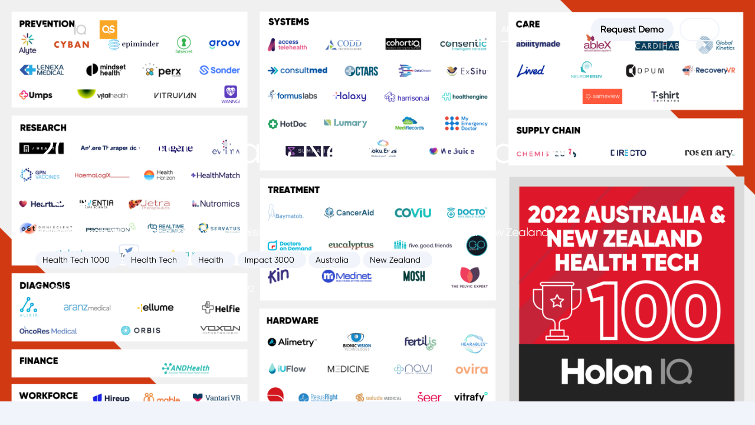

--- FILE ---
content_type: text/html
request_url: https://www.holoniq.com/notes/2022-australia-new-zealand-health-tech-100?utm_campaign=Coviu%20AU%20%7C%20Coviu%20Telehealth&utm_source=hs_email&utm_medium=email&_hsenc=p2ANqtz-_JjIh4IU67sUeLn6D7uTPVfpHogWSFxtYv7L7hKcvn8ZLNbSRX4O9sKGzKZOf2MZtWO3-x
body_size: 18932
content:
<!DOCTYPE html><!-- Last Published: Sun Oct 19 2025 23:07:34 GMT+0000 (Coordinated Universal Time) --><html data-wf-domain="www.holoniq.com" data-wf-page="65dc2f2576aff698ac5e467c" data-wf-site="620ed79721f927c823c09714" lang="en" data-wf-collection="65dc2f2576aff698ac5e45ed" data-wf-item-slug="2022-australia-new-zealand-health-tech-100"><head><meta charset="utf-8"/><title>2022 Australia &amp; New Zealand Health Tech 100</title><meta content="HolonIQ’s annual list of the 100 most promising Health Tech startups from Australia and New Zealand." name="description"/><meta content="2022 Australia &amp; New Zealand Health Tech 100" property="og:title"/><meta content="HolonIQ’s annual list of the 100 most promising Health Tech startups from Australia and New Zealand." property="og:description"/><meta content="https://cdn.prod.website-files.com/620ed79721f9271deec09721/635bb4dde453a61d1678b3ab_2022%20ANZ%20Health%20Tech%20100.png" property="og:image"/><meta content="2022 Australia &amp; New Zealand Health Tech 100" property="twitter:title"/><meta content="HolonIQ’s annual list of the 100 most promising Health Tech startups from Australia and New Zealand." property="twitter:description"/><meta content="https://cdn.prod.website-files.com/620ed79721f9271deec09721/635bb4dde453a61d1678b3ab_2022%20ANZ%20Health%20Tech%20100.png" property="twitter:image"/><meta property="og:type" content="website"/><meta content="summary_large_image" name="twitter:card"/><meta content="width=device-width, initial-scale=1" name="viewport"/><link href="https://cdn.prod.website-files.com/620ed79721f927c823c09714/css/holon-iq.shared.d5fc08b95.min.css" rel="stylesheet" type="text/css"/><script type="text/javascript">!function(o,c){var n=c.documentElement,t=" w-mod-";n.className+=t+"js",("ontouchstart"in o||o.DocumentTouch&&c instanceof DocumentTouch)&&(n.className+=t+"touch")}(window,document);</script><link href="https://cdn.prod.website-files.com/620ed79721f927c823c09714/66142f0055b458f4f103de0f_32.jpg" rel="shortcut icon" type="image/x-icon"/><link href="https://cdn.prod.website-files.com/620ed79721f927c823c09714/66142f04bcfff6ef41850e20_WqoCZwYM_400x400%20(1).jpg" rel="apple-touch-icon"/><script async="" src="https://www.googletagmanager.com/gtag/js?id=G-WGF2RMS6CC"></script><script type="text/javascript">window.dataLayer = window.dataLayer || [];function gtag(){dataLayer.push(arguments);}gtag('set', 'developer_id.dZGVlNj', true);gtag('js', new Date());gtag('config', 'G-WGF2RMS6CC');</script><!-- [Attributes by Finsweet] CMS Load -->
<script async src="https://cdn.jsdelivr.net/npm/@finsweet/attributes-cmsload@1/cmsload.js"></script>
<!-- [Attributes by Finsweet] CMS Nest -->
<script async src="https://cdn.jsdelivr.net/npm/@finsweet/attributes-cmsnest@1/cmsnest.js"></script>
<!-- Splide -->
<link rel="stylesheet" type="text/css" href="https://cdn.jsdelivr.net/npm/@splidejs/splide@3.2.2/dist/css/splide-core.min.css">

<style>
  a {
    color:inherit;
  }
  
  /*09-01-2023*/
  .textoverflow {
      white-space: nowrap;
      overflow: hidden;
      text-overflow: ellipsis;
      width: 40px;
      min-width: 100%;
  }
  
  .company-name {
    white-space: nowrap;
    overflow: hidden;
    text-overflow: ellipsis;
    width: 100px;
    min-width: 100%;
  }
  

@media screen and (max-width: 991px){
.nav-logo {
    max-width: 20%;
  }}

@media screen and (max-width: 767px){
.nav-logo {
    max-width: 20%;
  }}
      @media screen and (max-width: 479px){
.nav-logo {
    max-width: 25%;
  }}
</style><style>
.w-richtext figure img {
    height: auto;
}
</style><script type="text/javascript">window.__WEBFLOW_CURRENCY_SETTINGS = {"currencyCode":"USD","symbol":"$","decimal":".","fractionDigits":2,"group":",","template":"{{wf {\"path\":\"symbol\",\"type\":\"PlainText\"} }} {{wf {\"path\":\"amount\",\"type\":\"CommercePrice\"} }} {{wf {\"path\":\"currencyCode\",\"type\":\"PlainText\"} }}","hideDecimalForWholeNumbers":false};</script></head><body class="body"><div class="page-wrapper"><div class="notes-dynamic-embed w-embed"><style>
  @media screen and (max-width:1270px) {
    .side-articles-wrapper {
      display:none;
    }
  }
</style></div><div data-animation="default" class="nav section w-nav" data-easing2="ease" data-easing="ease" data-scroll-target="#nav-wrapper" data-collapse="medium" data-w-id="ac7a9f4d-1420-516b-faa3-afc5738d8343" role="banner" data-duration="400" id="nav" data-direction="down"><div class="dropdown-nav-color"></div><div class="page-embed w-embed"><style>
  .pointer-events-none {
    pointer-events:none;
  }
  .outline {
    color: inherit;
  }
  .w-nav-overlay {
    top:0;
  }
  .overline-big, span {
    display: block;
  }
  .ellipsis {
    display: -webkit-box;
    -webkit-line-clamp: 3;
    -webkit-box-orient: vertical;
    overflow: hidden;
    text-overflow: ellipsis;
  }
  @media screen and (min-width: 992px) {
    .nav-link.w-nav-link.w--current+.nav-line {
      display: block!important;
    }
  }

  /*people items*/
  @media screen and (min-width: 768px) {
    .user-item-second-type {
      width: calc(33.3% - 16px);
    }
  }
  @media screen and (max-width: 767px) and (min-width: 470px) {
    .user-item-second-type {
      width: calc(50% - 8px);
    }
    .user-item-first-type {
      width: calc(50% - 8px);
    }
    .user-item-third-type {
      width: calc(50% - 8px);
    }
  }

  @media screen and (min-width: 1250px) {
    .user-item-first-type {
      width: calc(25% - 18px);
    }
    .user-item-third-type {
      width: calc(16.6% - 13px);
    }
  }
  @media screen and (max-width: 1249px) and (min-width: 768px) {
    .user-item-first-type {
      width: calc(33.3% - 16px);
    }
    .user-item-third-type {
      width: calc(33.3% - 16px);
    }
    .user-small-img {
      height:180px;
    }
  }

  @media screen and (min-width: 992px) and (max-width:1250px) {
    .short-card {
      padding: 20px;
    }
    .title-4 {
      font-size: 28px;
    }
    .section {
      padding-right:30px;
      padding-left:30px;
    }
    .link-container {
      margin-right:8px;
      margin-left:8px;
    }
    .dropdown-toggle {
      margin-right:8px;
      padding-left:8px;
    }
    .nav-btn-wrap {
      margin-left:16px;
    }
  }

  /*logos*/
  @media screen and (min-width:992px) {
    .logotype-img {
      width: calc(16% - 9px);
    }
  }

  @media screen and (min-width:1191px) { 
    /*isotope table*/
    .grid-sizer {
      width: 6.25%;
    } 
    .isotope-item {
      width: calc(6.25% - 10px) 
    } 
    .dimention-item {
      width: calc(25% - 10px);
    } 
  }

  @media screen and (max-width:1190px) and (min-width:768px) {
    .isotope-item {
      width: calc(12.5% - 8.75px);
      margin-right: 10px;
    } 
    .isotope-list {
      height: 1200px!important;
    }
    /*
    .dimention-item {
      height: 290px;
    }
    */
    .grid-sizer {
      height: 75px;
    } 
  }

  @media screen and (max-width:767px) {
    .isotope-item {
      width: calc(12.5% - 2.5px);
    } 
    .isotope-list {
      height: 1120px!important;
    }
    /*
    .dimention-item {
      height: 275px;
    }
    */
    .grid-sizer {
      height: 70px;
    } 
  }

  @media screen and (max-width:480px) {
    .caption-text.isotope-name {
      font-size: 7px;
    }
    .isotope-item.domain {
      writing-mode: vertical-rl;
      transform:rotate(180deg);
    }
  }

/*
  @media screen and (max-width:1190px) {
    .dimention-h {
      writing-mode: vertical-rl;
      transform:rotate(180deg);
    }
  }
 */

  .isotope-list {
    width:100%!important;
  }

</style></div><div class="container nav-container w-container"><div class="nav-wrap"><a href="/" class="nav-logo nav-width w-nav-brand"><img src="https://cdn.prod.website-files.com/620ed79721f927c823c09714/670fa2890ee19b1f63113e62_Holon%20IQ-QS%20Logo_black%20primary-%20white%20primary.png" loading="lazy" alt="" class="logo-image"/></a><nav role="navigation" class="nav-links-outer-wrap w-nav-menu"><div class="nav-links"><div class="mob-links-wrap"><div class="link-container last"><a href="https://www.qs.com/solutions/datasets" class="nav-link w-nav-link">Platform</a><div class="nav-line absolute"></div><div class="nav-hover-line"></div></div><div class="link-container overflow-auto"><div data-hover="true" data-delay="0" data-w-id="032b7b56-9213-2caf-db74-c09fee01cec6" class="dropdown w-dropdown"><div class="dropdown-toggle w-dropdown-toggle"><a href="/research" class="nav-link">Insights</a><img src="https://cdn.prod.website-files.com/620ed79721f927c823c09714/62674126c46a53cd21ff3488_line.svg" loading="lazy" alt="" class="dropdown-arrow"/></div><nav class="dropdown-list w-dropdown-list"><div class="dropdown-links-container"><div class="nav-links-wrap"><div class="navlinks-h-wrap"><img src="https://cdn.prod.website-files.com/620ed79721f927c823c09714/626742e5a0efda3ba6c2f207_line%20(2).svg" loading="lazy" alt="" class="navlinks-h-wimage"/><h3 class="label-text">Featured</h3></div><div class="link-container"><a href="/research" class="dropdown-link w-dropdown-link">All Insights</a><div class="nav-line absolute"></div><div class="nav-hover-line"></div></div><div class="link-container"><a href="/global-impact-taxonomy" class="dropdown-link w-dropdown-link">Global Impact Taxonomy</a><div class="nav-line absolute"></div><div class="nav-hover-line"></div></div><div class="link-container"><a href="/impact-unicorns" class="dropdown-link w-dropdown-link">Impact Unicorns</a><div class="nav-line absolute"></div><div class="nav-hover-line"></div></div><div class="link-container"><a href="https://www.holoniq.com/notes/the-2023-global-state-of-womens-leadership" class="dropdown-link w-dropdown-link">State of Women&#x27;s Leadership</a><div class="nav-line absolute"></div><div class="nav-hover-line"></div></div><div class="link-container"><a href="/webinars" class="dropdown-link w-dropdown-link">Webinars</a><div class="nav-line absolute"></div><div class="nav-hover-line"></div></div><div class="link-container"><a href="/newsletters" class="dropdown-link w-dropdown-link">Newsletters</a><div class="nav-line absolute"></div><div class="nav-hover-line"></div></div></div><div class="nav-links-wrap"><div class="navlinks-h-wrap"><img src="https://cdn.prod.website-files.com/620ed79721f927c823c09714/6267465024869d3b930b3256_line%20(1).svg" loading="lazy" alt="" class="navlinks-h-wimage"/><h3 class="label-text">Climate Tech</h3></div><div class="link-container"><a href="/climate-tech" class="dropdown-link w-dropdown-link">Climate Tech Insights</a><div class="nav-line absolute"></div><div class="nav-hover-line"></div></div><div class="link-container"><a href="/global-climate-landscape" class="dropdown-link w-dropdown-link">Open Source Taxonomy</a><div class="nav-line absolute"></div><div class="nav-hover-line"></div></div><div class="link-container"><a href="/climatetech-unicorns" class="dropdown-link w-dropdown-link">Climate Tech Unicorns</a><div class="nav-line absolute"></div><div class="nav-hover-line"></div></div><div class="link-container"><a href="https://www.holoniq.com/leaders/2023-climate-tech-startup-women-leaders" class="dropdown-link w-dropdown-link">Climate Tech Women Leaders</a><div class="nav-line absolute"></div><div class="nav-hover-line"></div></div><div class="link-container"><a href="#" class="dropdown-link w-dropdown-link">Climate Tech 1000</a><div class="nav-line absolute"></div><div class="nav-hover-line"></div></div></div><div class="nav-links-wrap"><div class="navlinks-h-wrap"><img src="https://cdn.prod.website-files.com/620ed79721f927c823c09714/626742e57e721b7deef7c458_line%20(1).svg" loading="lazy" alt="" class="navlinks-h-wimage"/><h3 class="label-text">Education</h3></div><div class="link-container"><a href="/education" class="dropdown-link w-dropdown-link">Education Insights</a><div class="nav-line absolute"></div><div class="nav-hover-line"></div></div><div class="link-container"><a href="/global-learning-landscape" class="dropdown-link w-dropdown-link">Open Source Taxonomy</a><div class="nav-line absolute"></div><div class="nav-hover-line"></div></div><div class="link-container"><a href="/edtech-unicorns" class="dropdown-link w-dropdown-link">EdTech Unicorns</a><div class="nav-line absolute"></div><div class="nav-hover-line"></div></div><div class="link-container"><a href="https://www.holoniq.com/leaders/2023-edtech-startup-women-leaders" class="dropdown-link w-dropdown-link">EdTech Women Leaders</a><div class="nav-line absolute"></div><div class="nav-hover-line"></div></div><div class="link-container"><a href="#" class="dropdown-link w-dropdown-link">EdTech 1000</a><div class="nav-line absolute"></div><div class="nav-hover-line"></div></div><div class="link-container"><a href="/k12-digital-capability-framework" class="dropdown-link w-dropdown-link">K12 Framework</a><div class="nav-line absolute"></div><div class="nav-hover-line"></div></div><div class="link-container"><a href="https://www.digitalcapability.org/" target="_blank" class="dropdown-link w-dropdown-link">Higher Education Framework</a><div class="nav-line absolute"></div><div class="nav-hover-line"></div></div><div class="link-container"><a href="#" class="dropdown-link w-dropdown-link">Education in 2030</a><div class="nav-line absolute"></div><div class="nav-hover-line"></div></div></div><div class="nav-links-wrap"><div class="navlinks-h-wrap"><img src="https://cdn.prod.website-files.com/620ed79721f927c823c09714/62674650b253bf2471ee0bae_line%20(2).svg" loading="lazy" alt="" class="navlinks-h-wimage"/><h3 class="label-text">Health</h3></div><div class="link-container"><a href="/health" class="dropdown-link w-dropdown-link">Health Insights</a><div class="nav-line absolute"></div><div class="nav-hover-line"></div></div><div class="link-container"><a href="/global-health-landscape" class="dropdown-link w-dropdown-link">Open Source Taxonomy</a><div class="nav-line absolute"></div><div class="nav-hover-line"></div></div><div class="link-container"><a href="/healthtech-unicorns" class="dropdown-link w-dropdown-link">Health Tech Unicorns</a><div class="nav-line absolute"></div><div class="nav-hover-line"></div></div><div class="link-container"><a href="https://www.holoniq.com/leaders/2023-health-tech-startup-women-leaders" class="dropdown-link w-dropdown-link">HealthTech Women Leaders</a><div class="nav-line absolute"></div><div class="nav-hover-line"></div></div><div class="link-container"><a href="#" class="dropdown-link w-dropdown-link">HealthTech 1000</a><div class="nav-line absolute"></div><div class="nav-hover-line"></div></div></div><div class="dropdown-divider"></div></div></nav></div></div><div class="link-container last"><a href="https://newsletters.holoniq.com/#/portal/signup" target="_blank" class="nav-link w-nav-link">Newsletters</a><div class="nav-line absolute"></div><div class="nav-hover-line"></div></div><div class="link-container last"><a href="/about-us" class="nav-link w-nav-link">About Us</a><div class="nav-line absolute"></div><div class="nav-hover-line"></div></div><div class="nav-btn-wrap"><a href="/research" class="search-page-link w-inline-block"><img src="https://cdn.prod.website-files.com/620ed79721f927c823c09714/62a3b513056fdd335137ca14_line.svg" loading="lazy" alt="" class="search-img"/></a><a href="https://share-eu1.hsforms.com/2C1_V5ni4SEyLILjrqcyQnQfigrs" data-w-id="13ad50c7-b574-d102-f76b-98903fde23e7" target="_blank" class="button-white small w-inline-block"><div class="button-link-before">Request Demo</div><div class="button-link-after">Request Demo</div></a><div class="divider-btns-8"></div><a href="https://my.holoniq.com/" data-w-id="36d721b5-0fc3-7bf8-b100-0836382bb20f" target="_blank" class="btn-white-borders small w-inline-block"><div class="button-link-before">Log In</div><div class="button-link-after">Log In</div></a></div></div></div></nav><div class="menu-button w-nav-button"><div class="close-wrap"><div class="close-div _1"></div><div class="close-div _2"></div></div></div></div></div></div><div data-w-id="af3a5b33-23f1-222a-2358-41d3aba067ec" class="nav-trigger"></div><header style="background-image:url(&quot;https://cdn.prod.website-files.com/620ed79721f9271deec09721/635bb4dde453a61d1678b3ab_2022%20ANZ%20Health%20Tech%20100.png&quot;)" class="section hero-full-img-copy"><div class="dark-overlay"></div><div class="container _178-178"><h1 class="title-1 bottom-16">2022 Australia &amp; New Zealand Health Tech 100</h1><p class="title-6">HolonIQ’s annual list of the 100 most promising Health Tech startups from Australia and New Zealand.</p><div class="tags-wrapper w-dyn-list"><div role="list" class="tags-list w-dyn-items"><div role="listitem" class="tags-item-wrapper tag-space w-dyn-item"><a href="/tag/health-tech-1000" class="tags-item w-inline-block"><div class="tag-name">Health Tech 1000</div></a></div><div role="listitem" class="tags-item-wrapper tag-space w-dyn-item"><a href="/tag/health-tech" class="tags-item w-inline-block"><div class="tag-name">Health Tech</div></a></div><div role="listitem" class="tags-item-wrapper tag-space w-dyn-item"><a href="/tag/health" class="tags-item w-inline-block"><div class="tag-name">Health</div></a></div><div role="listitem" class="tags-item-wrapper tag-space w-dyn-item"><a href="/tag/impact-3000" class="tags-item w-inline-block"><div class="tag-name">Impact 3000</div></a></div><div role="listitem" class="tags-item-wrapper tag-space w-dyn-item"><a href="/tag/australia" class="tags-item w-inline-block"><div class="tag-name">Australia</div></a></div><div role="listitem" class="tags-item-wrapper tag-space w-dyn-item"><a href="/tag/new-zealand" class="tags-item w-inline-block"><div class="tag-name">New Zealand</div></a></div></div></div><div class="hero-bottom-info-wrap"><div class="author-info-wrapper"><img src="" loading="lazy" alt="" class="author-photo w-dyn-bind-empty"/><p class="copy">Health Intelligence Unit</p></div><div class="date-wrap"><img src="https://cdn.prod.website-files.com/620ed79721f927c823c09714/6223e07ff6fd631eaff83b59_Shape.svg" loading="lazy" alt="calendar image" class="date-img"/><div>October 27, 2022</div></div></div></div></header><main class="main centered-content"><div class="tags-wrapper hide w-dyn-list"><div fs-cmsnest-collection="tags" role="list" class="tags-list w-dyn-items"><div role="listitem" class="w-dyn-item"><a href="/tag/health-tech-1000" class="tags-item light">Health Tech 1000</a></div><div role="listitem" class="w-dyn-item"><a href="/tag/health-tech" class="tags-item light">Health Tech</a></div><div role="listitem" class="w-dyn-item"><a href="/tag/health" class="tags-item light">Health</a></div><div role="listitem" class="w-dyn-item"><a href="/tag/impact-3000" class="tags-item light">Impact 3000</a></div><div role="listitem" class="w-dyn-item"><a href="/tag/australia" class="tags-item light">Australia</a></div><div role="listitem" class="w-dyn-item"><a href="/tag/new-zealand" class="tags-item light">New Zealand</a></div></div></div><div class="section notes-outer-wrapper"><aside class="share-buttons-wrap"><div class="_w-inline-block w-embed"><a class="w-inline-block social-share-btn lnk" 
href="http://www.linkedin.com/shareArticle?mini=true&url=&title=&summary=&source=" 
target="_blank" 
title="Share on LinkedIn" 
onclick="window.open('http://www.linkedin.com/shareArticle?mini=true&url=' + encodeURIComponent(document.URL) + '&title=' + encodeURIComponent(document.title)); return false;"></a>

<a class="w-inline-block social-share-btn tw" 
href="https://twitter.com/intent/tweet?"
target="_blank" 
title="Tweet" 
onclick="window.open('https://twitter.com/intent/tweet?text=' + encodeURIComponent(document.title) + ':%20 ' + encodeURIComponent(document.URL)); return false;"></a>

<a class="w-inline-block social-share-btn fb" 
href="https://www.facebook.com/sharer/sharer.php?u=&t=" 
title="Share on Facebook" 
target="_blank" 
onclick="window.open('https://www.facebook.com/sharer/sharer.php?u=' + encodeURIComponent(document.URL) + '&t=' + encodeURIComponent(document.URL)); return false;"></a></div><div class="_w-inline-block hide"><a href="#" class="social-share-btn tw w-inline-block"></a><a href="#" class="social-share-btn lnk w-inline-block"></a><a href="#" class="social-share-btn fb w-inline-block"></a></div></aside><div class="notes-left-wrapper"><article class="section padding-0"><div class="_96-20"><div class="note-info-wrapper"><article class="note-content w-richtext"><h2>The Australia &amp; New Zealand Health Tech 100 is HolonIQ’s annual list of the most promising startups from across digital health, biotech, medtech and other areas where entrepreneurs are driving healthcare innovation.</h2><p>Australia and New Zealand’s Health Tech startup community is impressively diverse, with a range of organizations and entrepreneurs focused on disrupting markets locally and globally. The Australia &amp; New Zealand Health Tech 100 reflects a balanced healthcare ecosystem. A number of startups in the medical device market are gaining momentum (and raising capital) and organizations focused on research and technological systems are also performing strongly. The 2022 cohort also shows the increasing focus on prevention in healthcare, with physical fitness and wellness prioritized as we emerge from the pandemic.</p><h5><strong>Exhibit 1</strong></h5><figure style="max-width:5760px" class="w-richtext-align-fullwidth w-richtext-figure-type-image"><div><img src="https://cdn.prod.website-files.com/620ed79721f9271deec09721/635bb4dde453a61d1678b3ab_2022%20ANZ%20Health%20Tech%20100.png" loading="lazy" alt=""/></div></figure><p><a href="https://cdn.prod.website-files.com/620ed79721f927c823c09714/635bb461acdf1379ca12474c_2022%20ANZ%20Health%20Tech%20100.png" target="_blank"><em>Download</em></a><em> the Market Map. Companies are categorized by their main area of focus following the </em><a target="_blank" href="https://www.globalhealthcarelandscape.org/"><strong><em>globalhealthcarelandscape.org</em></strong></a>.<em> Categories in the market map are not mutually exclusive.</em></p><h2>The distribution of startups across the Global Healthcare Landscape Taxonomy reflects the range of activity in the region.</h2><p>The 2022 Australia &amp; New Zealand Health Tech 100 is mapped to the HolonIQ <a target="_blank" href="https://www.globalhealthcarelandscape.org/">Global Healthcare Landscape</a>, an open-source taxonomy for the future of health and wellness.</p><p>By viewing the 2022 cohort against the taxonomy’s clusters it is clear the region has a vibrant startup community. The impact of the pandemic is apparent with a burst of activity in ‘virtual first’ business models post 2020 but Australia &amp; New Zealand’s historic strengths in medical devices, health research and technology is also evident - especially among the more established startups in the 2022 cohort. Global healthcare funding markets have tightened in recent times but the past 12 months has seen a range of organizations in the region successfully raise capital, including: <a target="_blank" href="https://www.saludamedical.com/">Saluda Medical</a> (global medical device company); <a target="_blank" href="https://harrison.ai/">Harrison.AI</a> (clinician-led healthcare AI company); <a target="_blank" href="https://eucalyptus.vc/">Eucalyptus</a> (stable of healthcare brands); <a target="_blank" href="https://www.sonder.io/">Sonder</a> (organizational wellbeing and safety) and <a target="_blank" href="https://seermedical.com/au/">Seer Medical</a> (clinical wearable device).</p><h5><strong>Exhibit 2</strong></h5><figure style="max-width:1920pxpx" class="w-richtext-align-fullwidth w-richtext-figure-type-image"><div><img loading="lazy" src="https://cdn.prod.website-files.com/620ed79721f9271deec09721/6359182e8e81a534e718f383_2022%20Australia%20%26%20New%20Zealand%20Health%20Tech%20100%20Marimekko.png" alt=""/></div></figure></article></div></div></article><div><div class="w-dyn-list"><div role="list" class="w-dyn-items"><div role="listitem" class="w-dyn-item"><div class="margins-60"><section class="section"><div class="w-embed"><style>
  @media screen and (min-width:992px) and (max-width:1200px) {
    .cms-cta-card {
      padding: 60px;
    }
  }
</style></div><div class="container _60-60"><div style="background-image:url(&quot;https://cdn.prod.website-files.com/620ed79721f9271deec09721/6330be7f9942db2a2b6c0c48_Futuristic-Technologic-Background-498340484_2313x1301.jpeg&quot;)" class="cms-cta-card"><div class="dark-overlay pointer-events-none"></div><div class="cta-card-left-wrap"><h2 class="title-2 bottom-8">Deep Dive the List</h2><p class="copy">Customers can deep dive the open-source list on the platform. Request a demo to learn more.</p></div><div class="cta-card-buttons-wrapper"><a href="https://my.holoniq.com/lists/zVhtDB9LvYvoXMk9RC28S/#overview" data-w-id="c22aef44-3746-c67a-e31f-9dbd280b13d7" class="button-white large w-inline-block"><div class="button-t-wrap right-10"><div class="button-link">Deep Dive</div></div><img src="https://cdn.prod.website-files.com/620ed79721f927c823c09714/6223b259e99b988f14721bd5_arrow-dark-right.svg" loading="lazy" alt="arrow right" class="button-arrow large-arrow"/></a><a href="https://webforms.pipedrive.com/f/1uMbIPRqUeVuZ31jVtKWMWIuqU2ga1nKo8aotNdGihU16zgOzuTfRMb9XfIIGmcOT" data-w-id="205c8e40-5064-fc3c-9e48-05eaba85a8eb" class="button-white large w-inline-block"><div class="button-t-wrap right-10"><div class="button-link">Request a Demo</div></div><img src="https://cdn.prod.website-files.com/620ed79721f927c823c09714/6223b259e99b988f14721bd5_arrow-dark-right.svg" loading="lazy" alt="arrow right" class="button-arrow large-arrow"/></a></div></div></div></section></div></div></div></div></div><article class="section padding-0"><div class="container _40-20"><div class="note-info-wrapper"><div class="notes-wrapper"><article class="note-content w-richtext"><h2>Research, Systems and Hardware account for half of the startups in the 2022 cohort.</h2><p>By taking a step further back - and considering the 2022 list at a sub-sector view - the balanced nature of the startups ecosystem is apparent. Organizations focused on Research, Systems and Hardware represent just over half of the startups in the market but there is also strong representation from those delivering healthcare services directly, whether across Prevention, Treatment, Diagnosis or Care.</p><h5><strong>Exhibit 3</strong></h5><figure style="max-width:1920pxpx" class="w-richtext-align-fullwidth w-richtext-figure-type-image"><div><img src="https://cdn.prod.website-files.com/620ed79721f9271deec09721/63591866612999aeb2134309_2022%20Australia%20%26%20New%20Zealand%20Health%20Tech%20100%20by%20sub%20sector.png" loading="lazy" alt=""/></div></figure><h2>Australia remains the major player in the region, dominating the 2022 list.</h2><h5><strong>Exhibit 4</strong></h5><figure style="max-width:1920px" class="w-richtext-align-fullwidth w-richtext-figure-type-image"><div><img src="https://cdn.prod.website-files.com/620ed79721f9271deec09721/6359188994d5b0b994c949c0_2022%20Australia%20%26%20New%20Zealand%20Health%20Tech%20100%20by%20country.png" loading="lazy" alt=""/></div></figure></article></div></div></div></article><div><div class="w-dyn-list"><div role="list" class="w-dyn-items"><div role="listitem" class="w-dyn-item"><div class="margins-60"><section class="section"><div class="w-embed"><style>
  @media screen and (min-width:992px) and (max-width:1200px) {
    .cms-cta-card {
      padding: 60px;
    }
  }
</style></div><div class="container _60-60"><div class="cms-cta-card"><div class="dark-overlay pointer-events-none"></div><div class="cta-card-left-wrap"><h2 class="title-2 bottom-8">Ready to get started?</h2><p class="copy">Get a personalized walkthrough of HolonIQ&#x27;s Global Intelligence Platform.</p></div><div class="cta-card-buttons-wrapper"><a href="https://share-eu1.hsforms.com/2C1_V5ni4SEyLILjrqcyQnQfigrs?__hstc=246933147.0f5c507fd5d4f8ee580b5b7cbc8e6cde.1753991002454.1760914934949.1761280522287.95&amp;__hssc=246933147.3.1761280522287&amp;__hsfp=593907927" data-w-id="111e1058-5ce5-ec53-01eb-e7d03c973415" class="button-white large w-inline-block"><div class="button-t-wrap right-10"><div class="button-link">Request a Demo</div></div><img src="https://cdn.prod.website-files.com/620ed79721f927c823c09714/6223b259e99b988f14721bd5_arrow-dark-right.svg" loading="lazy" alt="arrow right" class="button-arrow large-arrow"/></a><a href="#" data-w-id="111e1058-5ce5-ec53-01eb-e7d03c973419" class="button-white large w-inline-block w-condition-invisible"><div class="button-t-wrap right-10"><div class="button-link w-dyn-bind-empty"></div></div><img src="https://cdn.prod.website-files.com/620ed79721f927c823c09714/6223b259e99b988f14721bd5_arrow-dark-right.svg" loading="lazy" alt="arrow right" class="button-arrow large-arrow"/></a></div></div></div></section></div></div></div></div></div><article class="section padding-0"><div class="container _40-20"><div class="note-info-wrapper"><div class="notes-wrapper"><article class="note-content w-richtext"><h2>Consumer-focused business models are increasingly important in the Australian &amp; New Zealand markets.</h2><p>By viewing the Australia &amp; New Zealand Health Tech 100 by primary business model we can see there is a shift towards direct-to-consumer propositions in this year’s cohort. The increasing importance of prevention in healthcare and changing consumer attitudes to personalized health is driving a shift in entrepreneurial focus. However B2B-focused startups remain a substantial (45%) slice of the startup scene in the region.</p><h5><strong>Exhibit 5</strong></h5><figure style="max-width:1920pxpx" class="w-richtext-align-fullwidth w-richtext-figure-type-image"><div><img loading="lazy" src="https://cdn.prod.website-files.com/620ed79721f9271deec09721/635918c4564b1cba993ced44_2022%20Australia%20%26%20New%20Zealand%20Health%20Tech%20100%20by%20model.png" alt=""/></div></figure><h2>The Australia &amp; New Zealand Health Tech 100 has an older profile than many other regions.</h2><p>Compared with other regions the age profile of companies in our 2022 cohort skews older than other markets. For the second year in a row, over 15% of the featured companies are over 10-years-old but continue to raise capital and gather momentum in the market. Nevertheless there is also a strong crop of organizations founded in the last three years - many in response to the Covid-19 pandemic and the subsequent shifting attitudes towards the role of technology in healthcare. Startups in the region that have been founded post-2020 and have built a significant following include: <a target="_blank" href="https://www.alyte.app/">Alyte</a> (social fitness application); <a target="_blank" href="https://lived.app/">Lived</a> (connecting addicted people to care); <a target="_blank" href="https://chemist2u.com.au/">Chemist2U</a> (online pharmacy); <a target="_blank" href="https://www.fertil.is/">Fertilis</a> (developer of vitro fertilization technology) and <a target="_blank" href="https://recoveryvr.com.au/">RecoveryVR</a> (VR based rehabilitation).</p><h5><strong>Exhibit 6</strong></h5><figure style="max-width:1920pxpx" class="w-richtext-align-fullwidth w-richtext-figure-type-image"><div><img loading="lazy" src="https://cdn.prod.website-files.com/620ed79721f9271deec09721/635918eded91bd9779c2be11_2022%20Australia%20%26%20New%20Zealand%20Health%20Tech%20100%20by%20age.png" alt=""/></div></figure><h2>Track the 2022 Cohort</h2><p>HolonIQ customers can track the most promising Health Tech startups from Australia and New Zealand on the HolonIQ Market Intelligence Platform. Look for the Australia &amp; New Zealand Health Tech 100 list in the Lists tab of the Organizations page. <a target="_blank" href="https://www.holoniq.com/request-a-demo"><strong>Request a Demo</strong></a> if you are not a customer and would like to learn more. <a target="_blank" href="https://my.holoniq.com/lists/zVhtDB9LvYvoXMk9RC28S/#overview">Track the 2022 Cohort</a>.</p><figure style="max-width:1920pxpx" class="w-richtext-align-fullwidth w-richtext-figure-type-image"><div><img loading="lazy" src="https://cdn.prod.website-files.com/620ed79721f9271deec09721/6359191180fac6a1eb21d5bc_2022%20Australia%20%26%20New%20Zealand%20Health%20Tech%20100%20Platform.png" alt=""/></div></figure></article></div></div></div></article><div><div class="w-dyn-list"><div role="list" class="w-dyn-items"><div role="listitem" class="w-dyn-item"><div class="margins-60"><section class="section"><div class="w-embed"><style>
  @media screen and (min-width:992px) and (max-width:1200px) {
    .cms-cta-card {
      padding: 60px;
    }
  }
</style></div><div class="container _60-60"><div class="cms-cta-card"><div class="dark-overlay pointer-events-none"></div><div class="cta-card-left-wrap"><h2 class="title-2 bottom-8">Deep Dive the List</h2><p class="copy">Customers can deep dive the open-source list on the platform. Request a demo to learn more.</p></div><div class="cta-card-buttons-wrapper"><a href="https://my.holoniq.com/lists/zVhtDB9LvYvoXMk9RC28S/#overview" data-w-id="97fb5aa3-d23f-779d-b6b6-1cff27253a2d" class="button-white large w-inline-block"><div class="button-t-wrap right-10"><div class="button-link">Deep Dive</div></div><img src="https://cdn.prod.website-files.com/620ed79721f927c823c09714/6223b259e99b988f14721bd5_arrow-dark-right.svg" loading="lazy" alt="arrow right" class="button-arrow large-arrow"/></a><a href="https://webforms.pipedrive.com/f/1uMbIPRqUeVuZ31jVtKWMWIuqU2ga1nKo8aotNdGihU16zgOzuTfRMb9XfIIGmcOT" data-w-id="97fb5aa3-d23f-779d-b6b6-1cff27253a31" class="button-white large w-inline-block"><div class="button-t-wrap right-10"><div class="button-link">Request a Demo</div></div><img src="https://cdn.prod.website-files.com/620ed79721f927c823c09714/6223b259e99b988f14721bd5_arrow-dark-right.svg" loading="lazy" alt="arrow right" class="button-arrow large-arrow"/></a></div></div></div></section></div></div></div></div></div></div><aside class="side-articles-wrapper"><div class="side-articles-list-wrapper w-dyn-list"><div role="list" class="side-articles-list w-dyn-items"><div role="listitem" class="side-articles-item-wrapper w-dyn-item"><a href="/notes/2025-global-edtech-1000" class="side-articles-item w-inline-block"><img src="https://cdn.prod.website-files.com/620ed79721f9271deec09721/67621319dce73f55a528538f_Screenshot%202024-12-18%20at%209.10.24%E2%80%AFAM.png" loading="lazy" alt="" sizes="100vw" srcset="https://cdn.prod.website-files.com/620ed79721f9271deec09721/67621319dce73f55a528538f_Screenshot%202024-12-18%20at%209.10.24%E2%80%AFAM-p-500.png 500w, https://cdn.prod.website-files.com/620ed79721f9271deec09721/67621319dce73f55a528538f_Screenshot%202024-12-18%20at%209.10.24%E2%80%AFAM-p-800.png 800w, https://cdn.prod.website-files.com/620ed79721f9271deec09721/67621319dce73f55a528538f_Screenshot%202024-12-18%20at%209.10.24%E2%80%AFAM-p-1080.png 1080w, https://cdn.prod.website-files.com/620ed79721f9271deec09721/67621319dce73f55a528538f_Screenshot%202024-12-18%20at%209.10.24%E2%80%AFAM-p-1600.png 1600w, https://cdn.prod.website-files.com/620ed79721f9271deec09721/67621319dce73f55a528538f_Screenshot%202024-12-18%20at%209.10.24%E2%80%AFAM-p-2000.png 2000w, https://cdn.prod.website-files.com/620ed79721f9271deec09721/67621319dce73f55a528538f_Screenshot%202024-12-18%20at%209.10.24%E2%80%AFAM-p-2600.png 2600w, https://cdn.prod.website-files.com/620ed79721f9271deec09721/67621319dce73f55a528538f_Screenshot%202024-12-18%20at%209.10.24%E2%80%AFAM.png 2862w" class="side-article-img"/><div class="aside-article-conent-wrap"><p class="label-text grey-6-text">December 16, 2025</p><h4 class="copy ellipsis">2025 Global EdTech 1000</h4></div></a></div><div role="listitem" class="side-articles-item-wrapper w-dyn-item"><a href="/notes/2025-south-asia-edtech-100" class="side-articles-item w-inline-block"><img src="https://cdn.prod.website-files.com/620ed79721f9271deec09721/69282807e78f464f19662214_2025%20HolonIQ%20South%20Asia%20EdTech%20100%20MARKET%20MAP.png" loading="lazy" alt="" class="side-article-img"/><div class="aside-article-conent-wrap"><p class="label-text grey-6-text">November 27, 2025</p><h4 class="copy ellipsis">2025 South Asia EdTech 100</h4></div></a></div><div role="listitem" class="side-articles-item-wrapper w-dyn-item"><a href="/notes/2025-africa-edtech-50" class="side-articles-item w-inline-block"><img src="https://cdn.prod.website-files.com/620ed79721f9271deec09721/692008358a343cb241fdc41a_2025%20SSA%20EdTech%2050%20MARKET%20MAP.png" loading="lazy" alt="" class="side-article-img"/><div class="aside-article-conent-wrap"><p class="label-text grey-6-text">November 19, 2025</p><h4 class="copy ellipsis">2025 Africa EdTech 50</h4></div></a></div><div role="listitem" class="side-articles-item-wrapper w-dyn-item"><a href="/notes/2025-east-asia-edtech-150" class="side-articles-item w-inline-block"><img src="https://cdn.prod.website-files.com/620ed79721f9271deec09721/691c8248488e61795535ce1a_2025%20East%20Asia%20150%20MARKET%20MAP.png" loading="lazy" alt="" class="side-article-img"/><div class="aside-article-conent-wrap"><p class="label-text grey-6-text">November 18, 2025</p><h4 class="copy ellipsis">2025 East Asia EdTech 150</h4></div></a></div><div role="listitem" class="side-articles-item-wrapper w-dyn-item"><a href="/notes/2025-middle-east-north-africa-edtech-50" class="side-articles-item w-inline-block"><img src="https://cdn.prod.website-files.com/620ed79721f9271deec09721/6912e89ba3a0f59d43003749_2025%20MENA%20EdTech%2050%20MARKET%20MAP.png" loading="lazy" alt="" class="side-article-img"/><div class="aside-article-conent-wrap"><p class="label-text grey-6-text">November 11, 2025</p><h4 class="copy ellipsis">2025 Middle East &amp; North Africa EdTech 50</h4></div></a></div><div role="listitem" class="side-articles-item-wrapper w-dyn-item"><a href="/notes/2025-southeast-asia-edtech-50" class="side-articles-item w-inline-block"><img src="https://cdn.prod.website-files.com/620ed79721f9271deec09721/6912df84849b99086abcecf8_2025%20SEA%20EdTech%2050%20MARKET%20MAP%20(1).png" loading="lazy" alt="" class="side-article-img"/><div class="aside-article-conent-wrap"><p class="label-text grey-6-text">November 11, 2025</p><h4 class="copy ellipsis">2025 Southeast Asia EdTech 50</h4></div></a></div></div></div></aside></div><section class="section"><div class="notes-embed w-embed"><style>
  @media screen and (min-width: 992px) {
    .card-item-wrap {
      width: calc(33.3% - 16px);
    }
  }
  @media screen and (max-width: 991px) and (min-width: 768px) {
    .card-item-wrap {
      width: calc(50% - 9px);
    }
  }
  @media screen and (max-width: 767px) {
    .card-item-wrap {
      width: 100%;
    }
  }
</style></div><div class="container _80-80"><div class="centered-top-text"><h2 class="title-2 bottom-16">Latest Insights</h2><p class="title-6 center">Global Insights from HolonIQ’s Intelligence Unit. Powered by our Global Impact Intelligence Platform.</p></div><div class="w-dyn-list"><div fs-cmsnest-element="list" role="list" class="flex-wrapper w-dyn-items"><div role="listitem" class="card-item-wrap w-dyn-item"><a href="/notes/2026-education-trends-snapshot" class="card-item w-inline-block"><div class="card-top"><div class="card-top-wrapper"><div class="card-top-left"><p class="body-text bottom-20">January 14, 2026</p></div><div class="lock-circle w-condition-invisible"><img alt="" loading="lazy" src="https://cdn.prod.website-files.com/620ed79721f927c823c09714/6256fef0041da67000341b20_line.svg" class="lock-img"/></div></div><h3 fs-cmsfilter-field="name" class="title-5">2026 Education Trends Snapshot</h3><div fs-cmsnest-collection="tags"></div></div><div class="card-bottom"><div href="#" class="btn-arrow left-16"><img alt="" loading="lazy" src="https://cdn.prod.website-files.com/620ed79721f927c823c09714/625480f3b71d8f84c128c3e6_line.svg" class="button-arrow single"/></div><img alt="" loading="lazy" src="https://cdn.prod.website-files.com/620ed79721f9271deec09721/696739dcacbdef556e83175d_Screenshot%202026-01-14%20at%205.38.10%E2%80%AFpm.png" class="card-img"/></div></a></div><div role="listitem" class="card-item-wrap w-dyn-item"><a href="/notes/2026-global-education-outlook" class="card-item w-inline-block"><div class="card-top"><div class="card-top-wrapper"><div class="card-top-left"><p class="body-text bottom-20">December 19, 2025</p></div><div class="lock-circle w-condition-invisible"><img alt="" loading="lazy" src="https://cdn.prod.website-files.com/620ed79721f927c823c09714/6256fef0041da67000341b20_line.svg" class="lock-img"/></div></div><h3 fs-cmsfilter-field="name" class="title-5">2026 Global Education Outlook</h3><div fs-cmsnest-collection="tags"></div></div><div class="card-bottom"><div href="#" class="btn-arrow left-16"><img alt="" loading="lazy" src="https://cdn.prod.website-files.com/620ed79721f927c823c09714/625480f3b71d8f84c128c3e6_line.svg" class="button-arrow single"/></div><img alt="" loading="lazy" src="https://cdn.prod.website-files.com/620ed79721f9271deec09721/6944f5ac336a512564ee4b5d_Screenshot%202025-12-19%20at%205.50.01%E2%80%AFpm.png" class="card-img"/></div></a></div><div role="listitem" class="card-item-wrap w-dyn-item"><a href="/notes/2025-global-edtech-1000" class="card-item w-inline-block"><div class="card-top"><div class="card-top-wrapper"><div class="card-top-left"><p class="body-text bottom-20">December 16, 2025</p></div><div class="lock-circle w-condition-invisible"><img alt="" loading="lazy" src="https://cdn.prod.website-files.com/620ed79721f927c823c09714/6256fef0041da67000341b20_line.svg" class="lock-img"/></div></div><h3 fs-cmsfilter-field="name" class="title-5">2025 Global EdTech 1000</h3><div fs-cmsnest-collection="tags"></div></div><div class="card-bottom"><div href="#" class="btn-arrow left-16"><img alt="" loading="lazy" src="https://cdn.prod.website-files.com/620ed79721f927c823c09714/625480f3b71d8f84c128c3e6_line.svg" class="button-arrow single"/></div><img alt="" loading="lazy" src="https://cdn.prod.website-files.com/620ed79721f9271deec09721/67621319dce73f55a528538f_Screenshot%202024-12-18%20at%209.10.24%E2%80%AFAM.png" sizes="(max-width: 767px) 100vw, (max-width: 991px) 49vw, (max-width: 1439px) 32vw, 33vw" srcset="https://cdn.prod.website-files.com/620ed79721f9271deec09721/67621319dce73f55a528538f_Screenshot%202024-12-18%20at%209.10.24%E2%80%AFAM-p-500.png 500w, https://cdn.prod.website-files.com/620ed79721f9271deec09721/67621319dce73f55a528538f_Screenshot%202024-12-18%20at%209.10.24%E2%80%AFAM-p-800.png 800w, https://cdn.prod.website-files.com/620ed79721f9271deec09721/67621319dce73f55a528538f_Screenshot%202024-12-18%20at%209.10.24%E2%80%AFAM-p-1080.png 1080w, https://cdn.prod.website-files.com/620ed79721f9271deec09721/67621319dce73f55a528538f_Screenshot%202024-12-18%20at%209.10.24%E2%80%AFAM-p-1600.png 1600w, https://cdn.prod.website-files.com/620ed79721f9271deec09721/67621319dce73f55a528538f_Screenshot%202024-12-18%20at%209.10.24%E2%80%AFAM-p-2000.png 2000w, https://cdn.prod.website-files.com/620ed79721f9271deec09721/67621319dce73f55a528538f_Screenshot%202024-12-18%20at%209.10.24%E2%80%AFAM-p-2600.png 2600w, https://cdn.prod.website-files.com/620ed79721f9271deec09721/67621319dce73f55a528538f_Screenshot%202024-12-18%20at%209.10.24%E2%80%AFAM.png 2862w" class="card-img"/></div></a></div><div role="listitem" class="card-item-wrap w-dyn-item"><a href="/notes/2025-south-asia-edtech-100" class="card-item w-inline-block"><div class="card-top"><div class="card-top-wrapper"><div class="card-top-left"><p class="body-text bottom-20">November 27, 2025</p></div><div class="lock-circle w-condition-invisible"><img alt="" loading="lazy" src="https://cdn.prod.website-files.com/620ed79721f927c823c09714/6256fef0041da67000341b20_line.svg" class="lock-img"/></div></div><h3 fs-cmsfilter-field="name" class="title-5">2025 South Asia EdTech 100</h3><div fs-cmsnest-collection="tags"></div></div><div class="card-bottom"><div href="#" class="btn-arrow left-16"><img alt="" loading="lazy" src="https://cdn.prod.website-files.com/620ed79721f927c823c09714/625480f3b71d8f84c128c3e6_line.svg" class="button-arrow single"/></div><img alt="" loading="lazy" src="https://cdn.prod.website-files.com/620ed79721f9271deec09721/69282807e78f464f19662214_2025%20HolonIQ%20South%20Asia%20EdTech%20100%20MARKET%20MAP.png" class="card-img"/></div></a></div><div role="listitem" class="card-item-wrap w-dyn-item"><a href="/notes/2025-africa-edtech-50" class="card-item w-inline-block"><div class="card-top"><div class="card-top-wrapper"><div class="card-top-left"><p class="body-text bottom-20">November 19, 2025</p></div><div class="lock-circle w-condition-invisible"><img alt="" loading="lazy" src="https://cdn.prod.website-files.com/620ed79721f927c823c09714/6256fef0041da67000341b20_line.svg" class="lock-img"/></div></div><h3 fs-cmsfilter-field="name" class="title-5">2025 Africa EdTech 50</h3><div fs-cmsnest-collection="tags"></div></div><div class="card-bottom"><div href="#" class="btn-arrow left-16"><img alt="" loading="lazy" src="https://cdn.prod.website-files.com/620ed79721f927c823c09714/625480f3b71d8f84c128c3e6_line.svg" class="button-arrow single"/></div><img alt="" loading="lazy" src="https://cdn.prod.website-files.com/620ed79721f9271deec09721/692008358a343cb241fdc41a_2025%20SSA%20EdTech%2050%20MARKET%20MAP.png" class="card-img"/></div></a></div><div role="listitem" class="card-item-wrap w-dyn-item"><a href="/notes/2025-east-asia-edtech-150" class="card-item w-inline-block"><div class="card-top"><div class="card-top-wrapper"><div class="card-top-left"><p class="body-text bottom-20">November 18, 2025</p></div><div class="lock-circle w-condition-invisible"><img alt="" loading="lazy" src="https://cdn.prod.website-files.com/620ed79721f927c823c09714/6256fef0041da67000341b20_line.svg" class="lock-img"/></div></div><h3 fs-cmsfilter-field="name" class="title-5">2025 East Asia EdTech 150</h3><div fs-cmsnest-collection="tags"></div></div><div class="card-bottom"><div href="#" class="btn-arrow left-16"><img alt="" loading="lazy" src="https://cdn.prod.website-files.com/620ed79721f927c823c09714/625480f3b71d8f84c128c3e6_line.svg" class="button-arrow single"/></div><img alt="" loading="lazy" src="https://cdn.prod.website-files.com/620ed79721f9271deec09721/691c8248488e61795535ce1a_2025%20East%20Asia%20150%20MARKET%20MAP.png" class="card-img"/></div></a></div></div></div><div class="hide"><div class="tags-wrapper w-dyn-list"><div fs-cmsnest-collection="tags" role="list" class="tags-list w-dyn-items"><div role="listitem" class="w-dyn-item"><a href="/tag/back-to-school-vip" class="hide">Back to School VIP</a><div class="tags-item light">Back to School VIP</div></div><div role="listitem" class="w-dyn-item"><a href="/tag/2025-back-to-school" class="hide">2025 Back to School</a><div class="tags-item light">2025 Back to School</div></div><div role="listitem" class="w-dyn-item"><a href="/tag/global-skills-week" class="hide">Global Skills Week</a><div class="tags-item light">Global Skills Week</div></div><div role="listitem" class="w-dyn-item"><a href="/tag/newsletter" class="hide">Newsletter</a><div class="tags-item light">Newsletter</div></div><div role="listitem" class="w-dyn-item"><a href="/tag/2024-back-to-school" class="hide">2024 Back to School</a><div class="tags-item light">2024 Back to School</div></div><div role="listitem" class="w-dyn-item"><a href="/tag/north-america-edtech-200" class="hide">North America EdTech 200</a><div class="tags-item light">North America EdTech 200</div></div><div role="listitem" class="w-dyn-item"><a href="/tag/2024-paris-he-summit" class="hide">2024 Paris HE Summit</a><div class="tags-item light">2024 Paris HE Summit</div></div><div role="listitem" class="w-dyn-item"><a href="/tag/2024-san-juan-speaker" class="hide">2024 San Juan Speaker</a><div class="tags-item light">2024 San Juan Speaker</div></div><div role="listitem" class="w-dyn-item"><a href="/tag/indices" class="hide">Indices</a><div class="tags-item light">Indices</div></div><div role="listitem" class="w-dyn-item"><a href="/tag/cities" class="hide">Cities</a><div class="tags-item light">Cities</div></div><div role="listitem" class="w-dyn-item"><a href="/tag/2023-back-to-school-featured-speaker" class="hide">2023 Back to School Featured Speaker</a><div class="tags-item light">2023 Back to School Featured Speaker</div></div><div role="listitem" class="w-dyn-item"><a href="/tag/new-york" class="hide">New York</a><div class="tags-item light">New York</div></div><div role="listitem" class="w-dyn-item"><a href="/tag/2023" class="hide">2023</a><div class="tags-item light">2023</div></div><div role="listitem" class="w-dyn-item"><a href="/tag/webinar" class="hide">Webinar</a><div class="tags-item light">Webinar</div></div><div role="listitem" class="w-dyn-item"><a href="/tag/economics" class="hide">Economics</a><div class="tags-item light">Economics</div></div><div role="listitem" class="w-dyn-item"><a href="/tag/draft" class="hide">Draft</a><div class="tags-item light">Draft</div></div><div role="listitem" class="w-dyn-item"><a href="/tag/platform" class="hide">Platform</a><div class="tags-item light">Platform</div></div><div role="listitem" class="w-dyn-item"><a href="/tag/2022" class="hide">2022</a><div class="tags-item light">2022</div></div><div role="listitem" class="w-dyn-item"><a href="/tag/digital-transformation" class="hide">Digital Transformation</a><div class="tags-item light">Digital Transformation</div></div><div role="listitem" class="w-dyn-item"><a href="/tag/medtech" class="hide">MedTech</a><div class="tags-item light">MedTech</div></div><div role="listitem" class="w-dyn-item"><a href="/tag/summits" class="hide">Global Impact Summits</a><div class="tags-item light">Global Impact Summits</div></div><div role="listitem" class="w-dyn-item"><a href="/tag/impact-3000" class="hide">Impact 3000</a><div class="tags-item light">Impact 3000</div></div><div role="listitem" class="w-dyn-item"><a href="/tag/nuclear" class="hide">Nuclear</a><div class="tags-item light">Nuclear</div></div><div role="listitem" class="w-dyn-item"><a href="/tag/mobility" class="hide">Mobility</a><div class="tags-item light">Mobility</div></div><div role="listitem" class="w-dyn-item"><a href="/tag/electric-vehicles" class="hide">Electric Vehicles</a><div class="tags-item light">Electric Vehicles</div></div><div role="listitem" class="w-dyn-item"><a href="/tag/2021" class="hide">2021</a><div class="tags-item light">2021</div></div><div role="listitem" class="w-dyn-item"><a href="/tag/2020" class="hide">2020</a><div class="tags-item light">2020</div></div><div role="listitem" class="w-dyn-item"><a href="/tag/sub-saharan-africa" class="hide">Sub Saharan Africa</a><div class="tags-item light">Sub Saharan Africa</div></div><div role="listitem" class="w-dyn-item"><a href="/tag/nordic-baltic" class="hide">Nordic Baltic</a><div class="tags-item light">Nordic Baltic</div></div><div role="listitem" class="w-dyn-item"><a href="/tag/north-america" class="hide">North America</a><div class="tags-item light">North America</div></div><div role="listitem" class="w-dyn-item"><a href="/tag/south-asia" class="hide">South Asia</a><div class="tags-item light">South Asia</div></div><div role="listitem" class="w-dyn-item"><a href="/tag/east-asia" class="hide">East Asia</a><div class="tags-item light">East Asia</div></div><div role="listitem" class="w-dyn-item"><a href="/tag/anz" class="hide">ANZ</a><div class="tags-item light">ANZ</div></div><div role="listitem" class="w-dyn-item"><a href="/tag/market-sizing" class="hide">Market Sizing</a><div class="tags-item light">Market Sizing</div></div><div role="listitem" class="w-dyn-item"><a href="/tag/augmented-reality" class="hide">Augmented Reality</a><div class="tags-item light">Augmented Reality</div></div><div role="listitem" class="w-dyn-item"><a href="/tag/blockchain" class="hide">Blockchain</a><div class="tags-item light">Blockchain</div></div><div role="listitem" class="w-dyn-item"><a href="/tag/virtual-reality" class="hide">Virtual Reality</a><div class="tags-item light">Virtual Reality</div></div><div role="listitem" class="w-dyn-item"><a href="/tag/regions" class="hide">Regions</a><div class="tags-item light">Regions</div></div><div role="listitem" class="w-dyn-item"><a href="/tag/markets" class="hide">Markets</a><div class="tags-item light">Markets</div></div><div role="listitem" class="w-dyn-item"><a href="/tag/mobile" class="hide">Mobile</a><div class="tags-item light">Mobile</div></div><div role="listitem" class="w-dyn-item"><a href="/tag/client-report" class="hide">Client Report</a><div class="tags-item light">Client Report</div></div><div role="listitem" class="w-dyn-item"><a href="/tag/publishers" class="hide">Publishers</a><div class="tags-item light">Publishers</div></div><div role="listitem" class="w-dyn-item"><a href="/tag/labor-markets" class="hide">Labor Markets</a><div class="tags-item light">Labor Markets</div></div><div role="listitem" class="w-dyn-item"><a href="/tag/global-landscape" class="hide">Global Landscape</a><div class="tags-item light">Global Landscape</div></div><div role="listitem" class="w-dyn-item"><a href="/tag/10-charts-series" class="hide">10 Charts Series</a><div class="tags-item light">10 Charts Series</div></div><div role="listitem" class="w-dyn-item"><a href="/tag/r-d" class="hide">R&amp;D</a><div class="tags-item light">R&amp;D</div></div><div role="listitem" class="w-dyn-item"><a href="/tag/lms" class="hide">LMS</a><div class="tags-item light">LMS</div></div><div role="listitem" class="w-dyn-item"><a href="/tag/united-kingdom" class="hide">United Kingdom</a><div class="tags-item light">United Kingdom</div></div><div role="listitem" class="w-dyn-item"><a href="/tag/executive-panel" class="hide"> Executive Panel</a><div class="tags-item light"> Executive Panel</div></div><div role="listitem" class="w-dyn-item"><a href="/tag/language-learning" class="hide"> Language Learning</a><div class="tags-item light"> Language Learning</div></div><div role="listitem" class="w-dyn-item"><a href="/tag/russia" class="hide">Russia</a><div class="tags-item light">Russia</div></div><div role="listitem" class="w-dyn-item"><a href="/tag/israel" class="hide"> Israel</a><div class="tags-item light"> Israel</div></div><div role="listitem" class="w-dyn-item"><a href="/tag/germany" class="hide">Germany</a><div class="tags-item light">Germany</div></div><div role="listitem" class="w-dyn-item"><a href="/tag/france" class="hide">France</a><div class="tags-item light">France</div></div><div role="listitem" class="w-dyn-item"><a href="/tag/media-and-press" class="hide">Media and Press</a><div class="tags-item light">Media and Press</div></div><div role="listitem" class="w-dyn-item"><a href="/tag/climate-tech" class="hide"> Climate Tech</a><div class="tags-item light"> Climate Tech</div></div><div role="listitem" class="w-dyn-item"><a href="/tag/mena" class="hide">MENA</a><div class="tags-item light">MENA</div></div><div role="listitem" class="w-dyn-item"><a href="/tag/south-korea" class="hide">South Korea</a><div class="tags-item light">South Korea</div></div><div role="listitem" class="w-dyn-item"><a href="/tag/japan" class="hide">Japan</a><div class="tags-item light">Japan</div></div><div role="listitem" class="w-dyn-item"><a href="/tag/south-east-asia" class="hide">Southeast Asia</a><div class="tags-item light">Southeast Asia</div></div><div role="listitem" class="w-dyn-item"><a href="/tag/health-tech" class="hide">Health Tech</a><div class="tags-item light">Health Tech</div></div><div role="listitem" class="w-dyn-item"><a href="/tag/global-edtech-1000" class="hide">Global EdTech 1000</a><div class="tags-item light">Global EdTech 1000</div></div><div role="listitem" class="w-dyn-item"><a href="/tag/unicorns" class="hide">Unicorns</a><div class="tags-item light">Unicorns</div></div><div role="listitem" class="w-dyn-item"><a href="/tag/moocs" class="hide">MOOCs</a><div class="tags-item light">MOOCs</div></div><div role="listitem" class="w-dyn-item"><a href="/tag/global-giants" class="hide">Global Giants</a><div class="tags-item light">Global Giants</div></div><div role="listitem" class="w-dyn-item"><a href="/tag/client-note" class="hide">Client Note</a><div class="tags-item light">Client Note</div></div><div role="listitem" class="w-dyn-item"><a href="/tag/capital-markets" class="hide">Capital Markets</a><div class="tags-item light">Capital Markets</div></div><div role="listitem" class="w-dyn-item"><a href="/tag/advanced-technology" class="hide">Advanced Technology</a><div class="tags-item light">Advanced Technology</div></div><div role="listitem" class="w-dyn-item"><a href="/tag/opm" class="hide">OPM</a><div class="tags-item light">OPM</div></div><div role="listitem" class="w-dyn-item"><a href="/tag/international-education" class="hide">International Education</a><div class="tags-item light">International Education</div></div><div role="listitem" class="w-dyn-item"><a href="/tag/india" class="hide">India</a><div class="tags-item light">India</div></div><div role="listitem" class="w-dyn-item"><a href="/tag/china" class="hide">China</a><div class="tags-item light">China</div></div><div role="listitem" class="w-dyn-item"><a href="/tag/canada" class="hide">Canada</a><div class="tags-item light">Canada</div></div><div role="listitem" class="w-dyn-item"><a href="/tag/venture-capital" class="hide">Venture Capital</a><div class="tags-item light">Venture Capital</div></div><div role="listitem" class="w-dyn-item"><a href="/tag/bootcamps" class="hide">Bootcamps</a><div class="tags-item light">Bootcamps</div></div><div role="listitem" class="w-dyn-item"><a href="/tag/online-learning" class="hide">Online learning </a><div class="tags-item light">Online learning </div></div><div role="listitem" class="w-dyn-item"><a href="/tag/notes" class="hide">Notes</a><div class="tags-item light">Notes</div></div><div role="listitem" class="w-dyn-item"><a href="/tag/europe" class="hide">Europe</a><div class="tags-item light">Europe</div></div><div role="listitem" class="w-dyn-item"><a href="/tag/asia" class="hide">Asia</a><div class="tags-item light">Asia</div></div><div role="listitem" class="w-dyn-item"><a href="/tag/africa" class="hide">Africa</a><div class="tags-item light">Africa</div></div><div role="listitem" class="w-dyn-item"><a href="/tag/latam" class="hide">LATAM</a><div class="tags-item light">LATAM</div></div><div role="listitem" class="w-dyn-item"><a href="/tag/brazil" class="hide">Brazil</a><div class="tags-item light">Brazil</div></div><div role="listitem" class="w-dyn-item"><a href="/tag/robotics" class="hide">Robotics</a><div class="tags-item light">Robotics</div></div><div role="listitem" class="w-dyn-item"><a href="/tag/education-in-2030" class="hide">Education in 2030 </a><div class="tags-item light">Education in 2030 </div></div><div role="listitem" class="w-dyn-item"><a href="/tag/artificial-intelligence" class="hide">Artificial Intelligence</a><div class="tags-item light">Artificial Intelligence</div></div><div role="listitem" class="w-dyn-item"><a href="/tag/sdg-17" class="hide">SDG 17</a><div class="tags-item light">SDG 17</div></div><div role="listitem" class="w-dyn-item"><a href="/tag/sdg-16" class="hide">SDG 16</a><div class="tags-item light">SDG 16</div></div><div role="listitem" class="w-dyn-item"><a href="/tag/sdg-15" class="hide">SDG 15</a><div class="tags-item light">SDG 15</div></div><div role="listitem" class="w-dyn-item"><a href="/tag/sdg-14" class="hide">SDG 14</a><div class="tags-item light">SDG 14</div></div><div role="listitem" class="w-dyn-item"><a href="/tag/sdg-13" class="hide">SDG 13</a><div class="tags-item light">SDG 13</div></div><div role="listitem" class="w-dyn-item"><a href="/tag/sdg-12" class="hide">SDG 12</a><div class="tags-item light">SDG 12</div></div><div role="listitem" class="w-dyn-item"><a href="/tag/sdg-11" class="hide">SDG 11</a><div class="tags-item light">SDG 11</div></div><div role="listitem" class="w-dyn-item"><a href="/tag/sdg-10" class="hide">SDG 10</a><div class="tags-item light">SDG 10</div></div><div role="listitem" class="w-dyn-item"><a href="/tag/sdg-9" class="hide">SDG 9</a><div class="tags-item light">SDG 9</div></div><div role="listitem" class="w-dyn-item"><a href="/tag/sdg-8" class="hide">SDG 8</a><div class="tags-item light">SDG 8</div></div><div role="listitem" class="w-dyn-item"><a href="/tag/sdg-7" class="hide">SDG 7</a><div class="tags-item light">SDG 7</div></div><div role="listitem" class="w-dyn-item"><a href="/tag/sdg-6" class="hide">SDG 6</a><div class="tags-item light">SDG 6</div></div><div role="listitem" class="w-dyn-item"><a href="/tag/sdg-5" class="hide">SDG 5</a><div class="tags-item light">SDG 5</div></div><div role="listitem" class="w-dyn-item"><a href="/tag/sdg-4" class="hide">SDG 4</a><div class="tags-item light">SDG 4</div></div><div role="listitem" class="w-dyn-item"><a href="/tag/sdg-3" class="hide">SDG 3</a><div class="tags-item light">SDG 3</div></div></div></div></div></div></section></main><section class="section"><div class="container _80-80"><div class="centered-top-text"><h2 class="title-2 bottom-16">Sign Up for our Newsletters</h2><p class="title-6 center">We provide you with relevant and up-to-date insights on the global impact economy. Choose out of our <a href="https://newsletters.holoniq.com/#/portal/signup">newsletters</a> and you will find trending topics in your inbox.</p></div><div class="countries-columns"><div id="w-node-_36290423-3c5a-fd7a-7d12-02e767e2bb9d-67e2bb95" class="mid-card-item dark-bg"><img src="https://cdn.prod.website-files.com/620ed79721f927c823c09714/65920068e02ba43ac6d4f491_1.png" loading="lazy" width="412" sizes="(max-width: 479px) 100vw, 412px" alt="" srcset="https://cdn.prod.website-files.com/620ed79721f927c823c09714/65920068e02ba43ac6d4f491_1-p-500.png 500w, https://cdn.prod.website-files.com/620ed79721f927c823c09714/65920068e02ba43ac6d4f491_1.png 591w" class="long-card-bg"/><p class="copy bottom-8">Weekly Newsletter</p><h3 class="long-card-h">Climate Technology</h3><div class="transparent-btn-wrap"><a href="https://newsletters.holoniq.com/#/portal/signup" data-w-id="61fce785-5bdc-522f-4c44-3fe4bff36987" target="_blank" class="btn-transparent-white w-inline-block"><div class="button-t-wrap right-10"><div class="button-link-after">Subscribe</div><div class="button-link-before">Subscribe</div></div><img src="https://cdn.prod.website-files.com/620ed79721f927c823c09714/6223aa10a2cbfa0026e4df32_arrow-right.svg" loading="lazy" alt="arrow right" class="button-arrow large-arrow"/></a></div></div><div id="w-node-_36290423-3c5a-fd7a-7d12-02e767e2bba4-67e2bb95" class="long-card-item dark-bg mid-card-item"><img src="https://cdn.prod.website-files.com/620ed79721f927c823c09714/65920067e02ba43ac6d4f43c_2.png" loading="lazy" width="412" sizes="(max-width: 479px) 100vw, 412px" alt="" srcset="https://cdn.prod.website-files.com/620ed79721f927c823c09714/65920067e02ba43ac6d4f43c_2-p-500.png 500w, https://cdn.prod.website-files.com/620ed79721f927c823c09714/65920067e02ba43ac6d4f43c_2.png 591w" class="long-card-bg"/><p class="copy bottom-8">Weekly Newsletter</p><h3 class="long-card-h">Education Technology</h3><div class="transparent-btn-wrap"><a href="https://newsletters.holoniq.com/#/portal/signup" data-w-id="61fce785-5bdc-522f-4c44-3fe4bff36987" target="_blank" class="btn-transparent-white w-inline-block"><div class="button-t-wrap right-10"><div class="button-link-after">Subscribe</div><div class="button-link-before">Subscribe</div></div><img src="https://cdn.prod.website-files.com/620ed79721f927c823c09714/6223aa10a2cbfa0026e4df32_arrow-right.svg" loading="lazy" alt="arrow right" class="button-arrow large-arrow"/></a></div></div><div id="w-node-_36290423-3c5a-fd7a-7d12-02e767e2bbab-67e2bb95" class="long-card-item dark-bg"><p class="copy bottom-8">Weekly Newsletter</p><h3 class="long-card-h">Health Technology</h3><img src="https://cdn.prod.website-files.com/620ed79721f927c823c09714/6592006887e7a98e277d995f_3.png" loading="lazy" width="412" sizes="(max-width: 479px) 100vw, 412px" alt="" srcset="https://cdn.prod.website-files.com/620ed79721f927c823c09714/6592006887e7a98e277d995f_3-p-500.png 500w, https://cdn.prod.website-files.com/620ed79721f927c823c09714/6592006887e7a98e277d995f_3.png 591w" class="long-card-bg"/><div class="transparent-btn-wrap"><a href="https://newsletters.holoniq.com/#/portal/signup" data-w-id="61fce785-5bdc-522f-4c44-3fe4bff36987" target="_blank" class="btn-transparent-white w-inline-block"><div class="button-t-wrap right-10"><div class="button-link-after">Subscribe</div><div class="button-link-before">Subscribe</div></div><img src="https://cdn.prod.website-files.com/620ed79721f927c823c09714/6223aa10a2cbfa0026e4df32_arrow-right.svg" loading="lazy" alt="arrow right" class="button-arrow large-arrow"/></a></div></div><div id="w-node-_585f1af1-154e-0970-269d-f6718f3db0dd-67e2bb95" class="long-card-item dark-bg"><p class="copy bottom-8">Weekly Newsletter</p><h3 class="long-card-h">Higher Education</h3><img src="https://cdn.prod.website-files.com/620ed79721f927c823c09714/6592006850e3623a103b9894_6.png" loading="lazy" width="412" sizes="(max-width: 479px) 100vw, 412px" alt="" srcset="https://cdn.prod.website-files.com/620ed79721f927c823c09714/6592006850e3623a103b9894_6-p-500.png 500w, https://cdn.prod.website-files.com/620ed79721f927c823c09714/6592006850e3623a103b9894_6.png 591w" class="long-card-bg"/><div class="transparent-btn-wrap"><a href="https://newsletters.holoniq.com/#/portal/signup" data-w-id="61fce785-5bdc-522f-4c44-3fe4bff36987" target="_blank" class="btn-transparent-white w-inline-block"><div class="button-t-wrap right-10"><div class="button-link-after">Subscribe</div><div class="button-link-before">Subscribe</div></div><img src="https://cdn.prod.website-files.com/620ed79721f927c823c09714/6223aa10a2cbfa0026e4df32_arrow-right.svg" loading="lazy" alt="arrow right" class="button-arrow large-arrow"/></a></div></div><div id="w-node-f94cbe3c-2b94-172c-99d7-1bd4f3cb3c63-67e2bb95" class="long-card-item dark-bg"><p class="copy bottom-8">Daily Newsletter</p><h3 class="long-card-h">Chart of the Day</h3><img src="https://cdn.prod.website-files.com/620ed79721f927c823c09714/65920068d026cf54700e3e38_7.png" loading="lazy" width="412" sizes="(max-width: 479px) 100vw, 412px" alt="" srcset="https://cdn.prod.website-files.com/620ed79721f927c823c09714/65920068d026cf54700e3e38_7-p-500.png 500w, https://cdn.prod.website-files.com/620ed79721f927c823c09714/65920068d026cf54700e3e38_7.png 591w" class="long-card-bg"/><div class="transparent-btn-wrap"><a href="https://newsletters.holoniq.com/#/portal/signup" data-w-id="61fce785-5bdc-522f-4c44-3fe4bff36987" target="_blank" class="btn-transparent-white w-inline-block"><div class="button-t-wrap right-10"><div class="button-link-after">Subscribe</div><div class="button-link-before">Subscribe</div></div><img src="https://cdn.prod.website-files.com/620ed79721f927c823c09714/6223aa10a2cbfa0026e4df32_arrow-right.svg" loading="lazy" alt="arrow right" class="button-arrow large-arrow"/></a></div></div><div id="w-node-b1607a86-9e60-cce2-f06c-43958755ab6c-67e2bb95" class="long-card-item dark-bg"><p class="copy bottom-8">Daily Newsletter</p><h3 class="long-card-h">Impact Capital Markets</h3><img src="https://cdn.prod.website-files.com/620ed79721f927c823c09714/659200683a320cb81c051cc4_4.png" loading="lazy" width="412" sizes="(max-width: 479px) 100vw, 412px" alt="" srcset="https://cdn.prod.website-files.com/620ed79721f927c823c09714/659200683a320cb81c051cc4_4-p-500.png 500w, https://cdn.prod.website-files.com/620ed79721f927c823c09714/659200683a320cb81c051cc4_4.png 591w" class="long-card-bg"/><div class="transparent-btn-wrap"><a href="https://newsletters.holoniq.com/#/portal/signup" data-w-id="61fce785-5bdc-522f-4c44-3fe4bff36987" target="_blank" class="btn-transparent-white w-inline-block"><div class="button-t-wrap right-10"><div class="button-link-after">Subscribe</div><div class="button-link-before">Subscribe</div></div><img src="https://cdn.prod.website-files.com/620ed79721f927c823c09714/6223aa10a2cbfa0026e4df32_arrow-right.svg" loading="lazy" alt="arrow right" class="button-arrow large-arrow"/></a></div></div></div></div></section><footer class="footer"><div class="section grey-9-bg grey-4-text"><div class="container _80-80"><img src="https://cdn.prod.website-files.com/620ed79721f927c823c09714/622393e073c393ea2133c8e2_Logo.svg" loading="lazy" alt="logo image" class="footer-logo-img"/><div class="footer-links-wrapper"><div class="footer-links-wrap"><h4 class="overline-big grey-6-text bottom-6">Company</h4><div class="footer-link-container"><a href="/about-us" class="footer-link">About Us</a><div class="nav-hover-line"></div></div><div class="footer-link-container"><a href="/platform" class="footer-link">All Insights</a><div class="nav-hover-line"></div></div><div class="footer-link-container"><a href="/contact-us" class="footer-link">Contact Us</a><div class="nav-hover-line"></div></div><div class="footer-link-container"><a href="/newsletters" class="footer-link">Newsletters</a><div class="nav-hover-line"></div></div><div class="footer-link-container"><a href="/press-and-media" class="footer-link">Press &amp; Media</a><div class="nav-hover-line"></div></div><div class="footer-link-container"><a href="#" class="footer-link">Pricing</a><div class="nav-hover-line"></div></div><div class="footer-link-container"><a href="/privacy-policy" class="footer-link">Privacy Policy</a><div class="nav-hover-line"></div></div><div class="footer-link-container"><div class="nav-hover-line"></div></div><div class="footer-link-container"><a href="/terms-of-service" class="footer-link">Terms of Service</a><div class="nav-hover-line"></div></div><div class="footer-link-container"><a href="/webinars" class="footer-link">Webinars</a><div class="nav-hover-line"></div></div></div><div class="footer-links-wrap"><h4 class="overline-big grey-6-text bottom-6">CLIMATE</h4><div class="footer-link-container"><a href="/climate-tech" class="footer-link">Climate Tech Insights</a><div class="nav-hover-line"></div></div><div class="footer-link-container"><a href="/global-climate-landscape" class="footer-link">Climate Tech Landscape</a><div class="nav-hover-line"></div></div><div class="footer-link-container"><a href="/climatetech-unicorns" class="footer-link">Climate Tech Unicorns</a><div class="nav-hover-line"></div></div><div class="footer-link-container"><a href="/leaders/2021-climate-tech-women-leaders" class="footer-link">Climate Women Leaders</a><div class="nav-hover-line"></div></div><div class="footer-link-container"><a href="#" class="footer-link">Climate Tech 1000</a><div class="nav-hover-line"></div></div></div><div class="footer-links-wrap"><h4 class="overline-big grey-6-text bottom-6">Education</h4><div class="footer-link-container"><a href="/education" class="footer-link">Education Insights</a><div class="nav-hover-line"></div></div><div class="footer-link-container"><a href="/global-learning-landscape" class="footer-link">Education Landscape</a><div class="nav-hover-line"></div></div><div class="footer-link-container"><a href="/edtech-unicorns" class="footer-link">EdTech Unicorns</a><div class="nav-hover-line"></div></div><div class="footer-link-container"><a href="/leaders/2021-edtech-women-leaders" class="footer-link">EdTech Women Leaders</a><div class="nav-hover-line"></div></div><div class="footer-link-container"><a href="#" class="footer-link">EdTech 1000</a><div class="nav-hover-line"></div></div><div class="footer-link-container"><a href="/2030" class="footer-link">Education in 2030</a><div class="nav-hover-line"></div></div><div class="footer-link-container"><a href="/universities" class="footer-link">Higher Education Network</a><div class="nav-hover-line"></div></div></div><div class="footer-links-wrap"><h4 class="overline-big grey-6-text bottom-6">HEALTH</h4><div class="footer-link-container"><a href="/health" class="footer-link">Health Insights</a><div class="nav-hover-line"></div></div><div class="footer-link-container"><a href="/global-health-landscape" class="footer-link">Healthcare Landscape</a><div class="nav-hover-line"></div></div><div class="footer-link-container"><a href="/healthtech-unicorns" class="footer-link">Health Unicorns</a><div class="nav-hover-line"></div></div><div class="footer-link-container"><a href="/leaders/2021-health-tech-women-leaders" class="footer-link">Health Women Leaders</a><div class="nav-hover-line"></div></div><div class="footer-link-container"><a href="#" class="footer-link">Health Tech 1000</a><div class="nav-hover-line"></div></div></div><div class="footer-divider landscape-hide"></div><div class="footer-divider landscape-hide"></div><div class="footer-divider mobile-hide"></div><div class="footer-divider"></div><div class="footer-links-wrap"><div class="flag-img-h-wrap"><img src="https://cdn.prod.website-files.com/620ed79721f927c823c09714/6226a558ba940744f54c449b_USA%20flag%20icon.svg" loading="lazy" alt="" class="flag-img"/><h4 class="label-text grey-6-text">New York</h4></div><p class="body-text">900 Third Ave<br/>29th Floor<br/>New York, 10022</p></div><div class="footer-links-wrap"><div class="flag-img-h-wrap"><img src="https://cdn.prod.website-files.com/620ed79721f927c823c09714/65b09d3173ab4ac42ad020d2_flag-for-flag-australia-svgrepo-com%202.svg" loading="lazy" alt="" class="flag-img"/><h4 class="label-text grey-6-text">Sydney</h4></div><p class="body-text">63 Dixon St<br/>2nd Floor<br/>Sydney, NSW, 2000</p></div><div class="footer-links-wrap"><div class="flag-img-h-wrap"><img src="https://cdn.prod.website-files.com/620ed79721f927c823c09714/65aa16cdc5338ca206586dea_Frame%2040003.svg" loading="lazy" alt="" class="flag-img"/><h4 class="label-text grey-6-text">Colombo</h4></div><p class="body-text">Mireka Tower<br/>324 Havelock Rd, 21st Floor<br/>Sri Lanka, 00500</p></div><div class="footer-links-wrap"><h4 class="overline-big grey-6-text bottom-14">Keep in touch</h4><a href="https://www.linkedin.com/company/holoniq/" target="_blank" class="social-media-wrap w-inline-block"><div class="sm-icon-wrap"><div class="social-media-img w-embed"><svg display="block" width="22" height="22" viewBox="0 0 22 22" fill="none" xmlns="http://www.w3.org/2000/svg">
<path fill-rule="evenodd" clip-rule="evenodd" d="M19.8712 0.5H2.07064C1.19806 0.5 0.5 1.2 0.5 2.01667V19.9833C0.5 20.8 1.19806 21.5 2.07064 21.5H19.9294C20.8019 21.5 21.5 20.8 21.5 19.9833V2.01667C21.4418 1.2 20.7438 0.5 19.8712 0.5ZM3.58301 8.375H6.66612V18.4083H3.58301V8.375ZM5.15365 3.41667C6.14257 3.41667 6.95698 4.23333 6.95698 5.225C6.95698 6.21667 6.14257 7.03333 5.15365 7.03333C4.16473 7.03333 3.35033 6.21667 3.35033 5.225C3.35033 4.175 4.16473 3.41667 5.15365 3.41667ZM11.6109 8.375H8.64416V18.2917H11.7854V13.3333C11.7854 12.05 12.0181 10.7667 13.6469 10.7667C15.2757 10.7667 15.2757 12.2833 15.2757 13.45V18.35H18.3588V12.8667C18.3588 10.1833 17.7771 8.08333 14.6358 8.08333C13.1234 8.08333 12.0763 8.9 11.6691 9.71667H11.6109V8.375Z" fill="currentColor"/>
</svg></div></div><p class="body-text">LinkedIn</p></a><a href="https://twitter.com/holoniq" target="_blank" class="social-media-wrap w-inline-block"><div class="sm-icon-wrap"><div class="social-media-img w-embed"><svg display="block" width="22" height="18" viewBox="0 0 22 18" fill="none" xmlns="http://www.w3.org/2000/svg">
<path d="M6.9474 17.8708C15.1805 17.8708 19.6856 11.0433 19.6856 5.13261C19.6856 4.94054 19.6856 4.74846 19.6769 4.55638C20.5499 3.92777 21.3095 3.13327 21.9119 2.234C21.1087 2.59196 20.2444 2.82769 19.3364 2.94119C20.2618 2.39115 20.969 1.50934 21.3095 0.461652C20.4452 0.976767 19.4848 1.34346 18.4633 1.54427C17.6426 0.67119 16.4814 0.129883 15.198 0.129883C12.7272 0.129883 10.7191 2.13796 10.7191 4.60877C10.7191 4.958 10.7627 5.2985 10.8326 5.63027C7.11329 5.44692 3.81306 3.65711 1.60417 0.950575C1.22002 1.61411 1.00175 2.38242 1.00175 3.20311C1.00175 4.75719 1.79625 6.12792 2.99236 6.93115C2.25898 6.90496 1.56925 6.70415 0.966826 6.37238C0.966826 6.38984 0.966826 6.40731 0.966826 6.4335C0.966826 8.59873 2.51217 10.4147 4.55517 10.8251C4.17975 10.9298 3.78686 10.9822 3.37652 10.9822C3.0884 10.9822 2.80902 10.956 2.53836 10.9037C3.10586 12.6847 4.76471 13.9769 6.7204 14.0118C5.18379 15.2167 3.25429 15.9326 1.1589 15.9326C0.800942 15.9326 0.442981 15.9151 0.09375 15.8715C2.0669 17.1287 4.42421 17.8708 6.9474 17.8708Z" fill="currentColor"/>
</svg></div></div><p class="body-text">Twitter</p></a><a href="https://www.youtube.com/channel/UCBwL5eP_sbwVgsWx9KMMjeQ" target="_blank" class="social-media-wrap w-inline-block"><div class="sm-icon-wrap"><div class="social-media-img w-embed"><svg display="block" width="22" height="16" viewBox="0 0 22 16" fill="none" xmlns="http://www.w3.org/2000/svg">
<path fill-rule="evenodd" clip-rule="evenodd" d="M19.5395 0.829578C20.4741 1.08119 21.2109 1.81804 21.4625 2.75259C21.9298 4.45993 21.9118 8.0184 21.9118 8.0184C21.9118 8.0184 21.9118 11.5589 21.4625 13.2662C21.2109 14.2008 20.4741 14.9376 19.5395 15.1893C17.8322 15.6386 11.0028 15.6386 11.0028 15.6386C11.0028 15.6386 4.19138 15.6386 2.46606 15.1713C1.53152 14.9197 0.79466 14.1828 0.543052 13.2483C0.09375 11.5589 0.09375 8.00043 0.09375 8.00043C0.09375 8.00043 0.09375 4.45993 0.543052 2.75259C0.79466 1.81804 1.54949 1.06322 2.46606 0.811606C4.17341 0.362305 11.0028 0.362305 11.0028 0.362305C11.0028 0.362305 17.8322 0.362305 19.5395 0.829578ZM14.5074 8.00043L8.82819 11.2713V4.72952L14.5074 8.00043Z" fill="currentColor"/>
</svg></div></div><p class="body-text">YouTube</p></a><a href="https://www.facebook.com/holoniq/" target="_blank" class="social-media-wrap w-inline-block"><div class="sm-icon-wrap"><div class="social-media-img w-embed"><svg display="block" width="22" height="22" viewBox="0 0 22 22" fill="none" xmlns="http://www.w3.org/2000/svg">
<path d="M11 0.499939C5.20039 0.499939 0.5 5.22896 0.5 11.0639C0.5 16.3376 4.33906 20.7076 9.35938 21.4999V14.1175H6.69336V11.0639H9.35938V8.73653C9.35938 6.08935 10.9262 4.62649 13.3256 4.62649C14.474 4.62649 15.6758 4.83281 15.6758 4.83281V7.43254H14.351C13.0467 7.43254 12.6406 8.24753 12.6406 9.08316V11.0639H15.5527L15.0872 14.1175H12.6406V21.4999C17.6609 20.7076 21.5 16.3376 21.5 11.0639C21.5 5.22896 16.7996 0.499939 11 0.499939Z" fill="currentColor"/>
</svg></div></div><p class="body-text">Facebook</p></a><a href="https://www.instagram.com/holoniq" target="_blank" class="social-media-wrap w-inline-block"><div class="sm-icon-wrap"><div class="social-media-img w-embed"><svg display="block" xmlns="http://www.w3.org/2000/svg" width="22" height="22" fill="currentColor" xmlns:v="https://vecta.io/nano"><path fill-rule="evenodd" d="M10.996 5.609c-2.975 0-5.392 2.413-5.392 5.393a5.39 5.39 0 1 0 10.783 0 5.39 5.39 0 0 0-5.392-5.393zm0 8.889a3.5 3.5 0 0 1 0-7.001 3.5 3.5 0 0 1 0 7.001z"/><path d="M17.858 5.393A1.26 1.26 0 0 1 16.6 6.652a1.26 1.26 0 0 1-1.258-1.259A1.26 1.26 0 0 1 16.6 4.134a1.26 1.26 0 0 1 1.258 1.259z"/><path fill-rule="evenodd" d="M10.996.5L6.667.562c-1.117.05-1.879.229-2.546.488-.692.267-1.275.629-1.858 1.213S1.321 3.434 1.05 4.121C.792 4.788.613 5.551.563 6.672L.5 10.998l.063 4.33c.05 1.117.229 1.88.488 2.55.267.692.629 1.275 1.213 1.859s1.171.942 1.858 1.213c.667.258 1.429.438 2.55.488L11 21.5l4.329-.062c1.117-.05 1.879-.229 2.55-.488.692-.267 1.275-.629 1.858-1.213s.942-1.171 1.212-1.859c.258-.667.438-1.43.488-2.55l.063-4.33-.062-4.33c-.05-1.117-.229-1.88-.488-2.551-.267-.692-.629-1.275-1.212-1.859s-1.171-.942-1.858-1.213c-.667-.258-1.429-.438-2.55-.488L10.996.5zm0 1.892l4.242.063c1.025.046 1.579.217 1.95.363.492.192.842.417 1.208.783s.596.717.783 1.209c.142.371.317.925.362 1.95l.063 4.242-.062 4.243c-.046 1.025-.217 1.58-.362 1.95-.192.492-.417.842-.783 1.209s-.717.596-1.208.784c-.371.142-.925.317-1.95.363l-4.242.063c-2.804 0-3.133-.013-4.242-.062-1.025-.046-1.579-.217-1.95-.363-.492-.192-.842-.417-1.208-.784s-.596-.717-.783-1.209c-.142-.371-.317-.925-.362-1.95l-.062-4.242.063-4.242c.046-1.025.217-1.579.362-1.95.192-.492.417-.842.783-1.209s.717-.596 1.208-.783c.371-.142.925-.317 1.95-.363l4.242-.063z"/></svg></div></div><p class="body-text">Instagram</p></a><a href="https://www.pinterest.com/holoniqcom/" target="_blank" class="social-media-wrap w-inline-block"><div class="sm-icon-wrap"><div class="social-media-img w-embed"><svg display="block" width="22" height="22" viewBox="0 0 22 22" fill="none" xmlns="http://www.w3.org/2000/svg">
<path d="M11.0086 0.5C5.2051 0.5 0.5 5.19737 0.5 10.9914C0.5 15.4383 3.2677 19.2377 7.17708 20.766C7.08195 19.9371 7.0041 18.6591 7.21168 17.7525C7.40196 16.9322 8.43985 12.537 8.43985 12.537C8.43985 12.537 8.12848 11.9067 8.12848 10.9827C8.12848 9.52344 8.97609 8.43544 10.0313 8.43544C10.9308 8.43544 11.3632 9.10896 11.3632 9.91201C11.3632 10.81 10.7924 12.1571 10.4897 13.4091C10.2389 14.4539 11.0173 15.3088 12.0465 15.3088C13.9147 15.3088 15.3505 13.34 15.3505 10.5078C15.3505 7.99507 13.5428 6.24219 10.9567 6.24219C7.96415 6.24219 6.20839 8.47862 6.20839 10.7928C6.20839 11.6908 6.55435 12.6579 6.98681 13.1846C7.0733 13.2882 7.08195 13.3832 7.056 13.4868C6.97816 13.815 6.79653 14.5317 6.76193 14.6785C6.71868 14.8684 6.60625 14.9116 6.40732 14.8166C5.09266 14.2035 4.271 12.2952 4.271 10.7496C4.271 7.44243 6.67544 4.40296 11.2162 4.40296C14.8575 4.40296 17.6944 6.99342 17.6944 10.4646C17.6944 14.0826 15.411 16.9926 12.2454 16.9926C11.1816 16.9926 10.1783 16.44 9.841 15.7837C9.841 15.7837 9.31341 17.787 9.18367 18.2792C8.95015 19.1945 8.31011 20.3343 7.87766 21.0337C8.86366 21.3359 9.90154 21.5 10.9913 21.5C16.7949 21.5 21.5 16.8026 21.5 11.0086C21.5173 5.19737 16.8122 0.5 11.0086 0.5Z" fill="currentColor"/>
</svg></div></div><p class="body-text">Pinterest</p></a></div></div></div></div><div class="section footer-bottom"><div class="container footer-bottom-container"><p class="label-text">Copyright © 2024 HolonIQ • All Rights Reserved</p></div></div></footer></div><script src="https://d3e54v103j8qbb.cloudfront.net/js/jquery-3.5.1.min.dc5e7f18c8.js?site=620ed79721f927c823c09714" type="text/javascript" integrity="sha256-9/aliU8dGd2tb6OSsuzixeV4y/faTqgFtohetphbbj0=" crossorigin="anonymous"></script><script src="https://cdn.prod.website-files.com/620ed79721f927c823c09714/js/holon-iq.schunk.1a807f015b216e46.js" type="text/javascript"></script><script src="https://cdn.prod.website-files.com/620ed79721f927c823c09714/js/holon-iq.schunk.7756b95d01cbe3b1.js" type="text/javascript"></script><script src="https://cdn.prod.website-files.com/620ed79721f927c823c09714/js/holon-iq.0bc38d03.1b469589efe17687.js" type="text/javascript"></script><!-- Splide -->
<script src="https://cdn.jsdelivr.net/npm/@splidejs/splide@3.6.12/dist/js/splide.min.js"></script>

<!-- Periodic Table -->
<script src="https://cdnjs.cloudflare.com/ajax/libs/jquery.isotope/3.0.6/isotope.pkgd.min.js"></script>
<script src="https://cdn.jsdelivr.net/npm/isotope-masonry-horizontal@2.0.1/masonry-horizontal.min.js"></script>

<script>
  window.addEventListener('DOMContentLoaded', (event) => {
    /* [Splide] Testimonial light slider no arrows */
    if ($('#testimonials-slider-light-no-arrows').length > 0) {
      const testimonialLightSplideNoArrows = new Splide( '#testimonials-slider-light-no-arrows', {
        type   : 'loop',
        autoplay: true,
        interval: 5000,
        pagination: false,
        arrows: false,
      });
      testimonialLightSplideNoArrows.mount();
    }

    /* [Splide] Testimonial dark slider no arrows */
    if ($('#testimonials-dark-slider-no-arrows').length > 0) {
      const testimonialDarkNoArrowsSplide = new Splide( '#testimonials-dark-slider-no-arrows', {
        type   : 'loop',
        autoplay: true,
        interval: 5000,
        pagination: false,
        arrows: false,
      });
      testimonialDarkNoArrowsSplide.mount();
    }

    /* [Splide] Testimonial dark slider arrows */
    if ($('#testimonials-light-slider-arrows').length > 0) {
      const testimonialLightArrowsSplide = new Splide( '#testimonials-light-slider-arrows', {
        type   : 'loop',
        autoplay: true,
        interval: 5000,
        classes: {
          arrows: 'splide__arrows splide-circle-arrows',
          prev  : 'splide__arrow--prev previous-slide-arrow',
          next  : 'splide__arrow--next next-slide-arrow',
          pagination: 'splide__pagination testimonials-pagination',
          page      : 'splide__pagination__page splide-dot',
        }
      });
      testimonialLightArrowsSplide.mount();
    }

    /* [Splide] Testimonial dark slider arrows */
    if ($('#testimonials-dark-slider-arrows').length > 0) {
      const testimonialDarkArrowsSplide = new Splide( '#testimonials-dark-slider-arrows', {
        type   : 'loop',
        autoplay: true,
        interval: 5000,
        classes: {
          arrows: 'splide__arrows splide-circle-arrows',
          prev  : 'splide__arrow--prev previous-slide-arrow',
          next  : 'splide__arrow--next next-slide-arrow',
          pagination: 'splide__pagination testimonials-dark-pagination',
          page      : 'splide__pagination__page splide-dot',
        }
      });
      testimonialDarkArrowsSplide.mount();
    }

    /*on form submit*/
    $("#contact-form").on("submit", function() {
      const email = $('.form-field').val()
      window.location.href = 'https://share.hsforms.com/1jy16awYCTjeuW4yHhTRvpQ2ot9o?email=' + email;
    })

    if ($('.isotope-list').length > 0) {
      var isotopeTable = $('.isotope-list').isotope({
        itemSelector: '.isotope-item',
        percentPosition: true, 
        transitionDuration: '0.4s',
        masonry: {
          columnWidth: '.grid-sizer',
          horizontalOrder: true,
        }, 
        masonryHorizontal: {
          rowHeight: '.grid-sizer',
        }, 
        getSortData: {
          name: '.isotope-name',
          number: '.element-number parseInt',
        },
      });

      if ($(document).width() > 1190 ){
        isotopeTable.isotope({ layoutMode: 'masonry' });
      } else {
        isotopeTable.isotope({ layoutMode: 'masonryHorizontal' });
      }

      $(window).resize(function(){     
        if ($(document).width() > 1191 ){
          isotopeTable.isotope({ layoutMode: 'masonry' });
        } else {
          isotopeTable.isotope({ layoutMode: 'masonryHorizontal' });
        }
      });

      // sort items on button click
      $('#sort').on( 'click', 'a', function() {
        var sortByValue = $(this).attr('data-sort-by');
        isotopeTable.isotope({ sortBy: sortByValue });
      });

      // filter items on button click
      $('#filter').on( 'click', 'a', function() {
        var filterValue = $(this).attr('data-filter');
        isotopeTable.isotope({ filter: filterValue });
      });

      // change is-checked class on buttons
      $('.button-group').each( function( i, buttonGroup ) {
        var $buttonGroup = $( buttonGroup );
        $buttonGroup.on( 'click', 'a', function() {
          $buttonGroup.find('.is-checked').removeClass('is-checked');
          $( this ).addClass('is-checked');
        });
      });
    }

  });
</script>

<!-- Start of Pipedrive Embed Code -->
<script>
  (function(ss,ex){
    window.ldfdr=window.ldfdr||function(){(ldfdr._q=ldfdr._q||[]).push([].slice.call(arguments));};
    (function(d,s){
      fs=d.getElementsByTagName(s)[0];
      function ce(src){
        var cs=d.createElement(s);
        cs.src=src;
        cs.async=1;
        fs.parentNode.insertBefore(cs,fs);
      };
      ce('https://sc.lfeeder.com/lftracker_v1_'+ss+(ex?'_'+ex:'')+'.js');
    })(document,'script');
  })('YEgkB8l9mYw7ep3Z');
</script>
<!-- Start of Pipedrive Embed Code -->

<!-- Start of HubSpot Embed Code --> <script type="text/javascript" id="hs-script-loader" async defer src="//js-eu1.hs-scripts.com/26055784.js"></script> <!-- End of HubSpot Embed Code -->
</body></html>

--- FILE ---
content_type: image/svg+xml
request_url: https://cdn.prod.website-files.com/620ed79721f927c823c09714/622587cdd25200f824362f93_facebook.svg
body_size: -53
content:
<svg width="22" height="22" viewBox="0 0 22 22" fill="none" xmlns="http://www.w3.org/2000/svg">
<path d="M11 0.5C5.20039 0.5 0.5 5.22902 0.5 11.064C0.5 16.3377 4.33906 20.7077 9.35938 21.5V14.1176H6.69336V11.064H9.35938V8.73659C9.35938 6.08941 10.9262 4.62655 13.3256 4.62655C14.474 4.62655 15.6758 4.83287 15.6758 4.83287V7.4326H14.351C13.0467 7.4326 12.6406 8.24759 12.6406 9.08322V11.064H15.5527L15.0872 14.1176H12.6406V21.5C17.6609 20.7077 21.5 16.3377 21.5 11.064C21.5 5.22902 16.7996 0.5 11 0.5Z" fill="#1A1A1D"/>
</svg>


--- FILE ---
content_type: image/svg+xml
request_url: https://cdn.prod.website-files.com/620ed79721f927c823c09714/6223b259e99b988f14721bd5_arrow-dark-right.svg
body_size: -121
content:
<svg width="7" height="12" viewBox="0 0 7 12" fill="none" xmlns="http://www.w3.org/2000/svg">
<path fill-rule="evenodd" clip-rule="evenodd" d="M0.5312 0.195262C0.791549 -0.0650874 1.21366 -0.0650874 1.47401 0.195262L6.80734 5.5286C7.06769 5.78895 7.06769 6.21106 6.80734 6.4714L1.47401 11.8047C1.21366 12.0651 0.791549 12.0651 0.5312 11.8047C0.27085 11.5444 0.27085 11.1223 0.5312 10.8619L5.39313 6L0.5312 1.13807C0.27085 0.877722 0.27085 0.455612 0.5312 0.195262Z" fill="#1A1A1D"/>
</svg>


--- FILE ---
content_type: image/svg+xml
request_url: https://cdn.prod.website-files.com/620ed79721f927c823c09714/62674126c46a53cd21ff3488_line.svg
body_size: -118
content:
<svg width="12" height="8" viewBox="0 0 12 8" fill="none" xmlns="http://www.w3.org/2000/svg">
<path fill-rule="evenodd" clip-rule="evenodd" d="M0.195262 1.02864C0.455612 0.768287 0.877722 0.768287 1.13807 1.02864L6 5.89056L10.8619 1.02864C11.1223 0.768287 11.5444 0.768287 11.8047 1.02864C12.0651 1.28899 12.0651 1.7111 11.8047 1.97145L6.4714 7.30478C6.21106 7.56513 5.78895 7.56513 5.5286 7.30478L0.195262 1.97145C-0.0650874 1.7111 -0.0650874 1.28899 0.195262 1.02864Z" fill="white"/>
</svg>


--- FILE ---
content_type: image/svg+xml
request_url: https://cdn.prod.website-files.com/620ed79721f927c823c09714/6223e07ff6fd631eaff83b59_Shape.svg
body_size: 148
content:
<svg width="20" height="19" viewBox="0 0 20 19" fill="none" xmlns="http://www.w3.org/2000/svg">
<path fill-rule="evenodd" clip-rule="evenodd" d="M5.83594 0.833374C6.29617 0.833374 6.66927 1.20647 6.66927 1.66671V2.50004H13.3359V1.66671C13.3359 1.20647 13.709 0.833374 14.1693 0.833374C14.6295 0.833374 15.0026 1.20647 15.0026 1.66671V2.50004H16.6693C18.05 2.50004 19.1693 3.61933 19.1693 5.00004V15.8334C19.1693 17.2141 18.05 18.3334 16.6693 18.3334H3.33594C1.95523 18.3334 0.835938 17.2141 0.835938 15.8334V5.00004C0.835938 3.61933 1.95523 2.50004 3.33594 2.50004H5.0026V1.66671C5.0026 1.20647 5.3757 0.833374 5.83594 0.833374ZM3.33594 4.16671C2.8757 4.16671 2.5026 4.5398 2.5026 5.00004V6.66671H17.5026V5.00004C17.5026 4.5398 17.1295 4.16671 16.6693 4.16671H3.33594ZM17.5026 8.33337H2.5026V15.8334C2.5026 16.2936 2.8757 16.6667 3.33594 16.6667H16.6693C17.1295 16.6667 17.5026 16.2936 17.5026 15.8334V8.33337Z" fill="white"/>
<path fill-rule="evenodd" clip-rule="evenodd" d="M13.5085 9.85676C13.834 10.1822 13.834 10.7098 13.5085 11.0353L9.48917 15.0546C9.08238 15.4614 8.42283 15.4614 8.01603 15.0546L6.08001 13.1186C5.75458 12.7932 5.75458 12.2655 6.08001 11.9401C6.40545 11.6147 6.93309 11.6147 7.25853 11.9401L8.7526 13.4342L12.33 9.85676C12.6555 9.53132 13.1831 9.53132 13.5085 9.85676Z" fill="white"/>
</svg>


--- FILE ---
content_type: image/svg+xml
request_url: https://cdn.prod.website-files.com/620ed79721f927c823c09714/622587bf7acae724eb16a62d_LinkedID.svg
body_size: 37
content:
<svg width="22" height="22" viewBox="0 0 22 22" fill="none" xmlns="http://www.w3.org/2000/svg">
<path fill-rule="evenodd" clip-rule="evenodd" d="M19.8712 0.5H2.07064C1.19806 0.5 0.5 1.2 0.5 2.01667V19.9833C0.5 20.8 1.19806 21.5 2.07064 21.5H19.9294C20.8019 21.5 21.5 20.8 21.5 19.9833V2.01667C21.4418 1.2 20.7438 0.5 19.8712 0.5ZM3.58301 8.375H6.66612V18.4083H3.58301V8.375ZM5.15365 3.41667C6.14257 3.41667 6.95698 4.23333 6.95698 5.225C6.95698 6.21667 6.14257 7.03333 5.15365 7.03333C4.16473 7.03333 3.35033 6.21667 3.35033 5.225C3.35033 4.175 4.16473 3.41667 5.15365 3.41667ZM11.6109 8.375H8.64416V18.2917H11.7854V13.3333C11.7854 12.05 12.0181 10.7667 13.6469 10.7667C15.2757 10.7667 15.2757 12.2833 15.2757 13.45V18.35H18.3588V12.8667C18.3588 10.1833 17.7771 8.08333 14.6358 8.08333C13.1234 8.08333 12.0763 8.9 11.6691 9.71667H11.6109V8.375Z" fill="#1A1A1D"/>
</svg>
